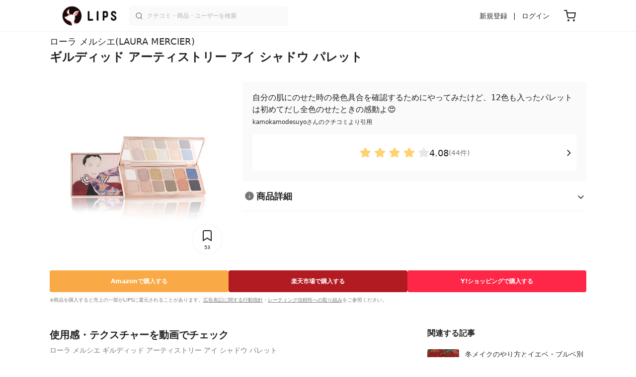

--- FILE ---
content_type: text/html; charset=utf-8
request_url: https://lipscosme.com/products/374432
body_size: 32756
content:
<!DOCTYPE html><html><head prefix="og: http://ogp.me/ns# fb: http://ogp.me/ns/fb# article: http://ogp.me/ns/article#"><meta content="790c7f2687079365e66ebf5bc52b3fa9" name="p:domain_verify" /><meta content="app-id=1182886549" name="apple-itunes-app" /><script>
  (function(h,o,u,n,d) {
    h=h[d]=h[d]||{q:[],onReady:function(c){h.q.push(c)}}
    d=o.createElement(u);d.async=1;d.src=n
    n=o.getElementsByTagName(u)[0];n.parentNode.insertBefore(d,n)
  })(window,document,'script','https://www.datadoghq-browser-agent.com/us1/v5/datadog-rum.js','DD_RUM')
  window.DD_RUM.onReady(function() {
    window.DD_RUM.init({
      clientToken: 'pubac62a82b710328fd9ab315154a8974fd',
      applicationId: 'bd94e40e-cef9-4b99-8856-915e43802aa2',
      // `site` refers to the Datadog site parameter of your organization
      // see https://docs.datadoghq.com/getting_started/site/
      site: 'datadoghq.com',
      service: 'lips-frontend',
      env: 'production',
      // Specify a version number to identify the deployed version of your application in Datadog
      // version: '1.0.0',
      sessionSampleRate: 0.5,
      sessionReplaySampleRate: 0,
      trackUserInteractions: true,
      trackResources: true,
      trackLongTasks: true,
      defaultPrivacyLevel: 'mask-user-input',
    });
  })
</script>
<script defer src='https://static.cloudflareinsights.com/beacon.min.js' data-cf-beacon='{"token": "2107537f1ed74003b3224d5e22f9d210"}'></script>
<link href="https://cdn.lipscosme.com" rel="preconnect" /><link href="https://cloudflare.lipscosme.com" rel="preconnect" /><link href="https://www.googletagmanager.com" rel="preconnect" /><meta charset="UTF-8">
<title>【試してみた】ギルディッド アーティストリー アイ シャドウ パレット　ローラ メルシエの人気色・イエベブルベ別の口コミ・レビュー | LIPS</title>
<meta name="description" content="「ローラ メルシエ　ギルディッド アーティストリー アイ シャドウ パレット」のリアルなクチコミが44件！国内最大コスメアプリLIPSで評判をチェック。カラーバリエーション・価格・使用感などの情報をはじめ、関連商品の情報や口コミも豊富に掲載！">
<link rel="canonical" href="https://lipscosme.com/products/374432">
<meta property="og:title" content="【試してみた】ギルディッド アーティストリー アイ シャドウ パレット　ローラ メルシエの人気色・イエベブルベ別の口コミ・レビュー">
<meta property="og:description" content="「ローラ メルシエ　ギルディッド アーティストリー アイ シャドウ パレット」のリアルなクチコミが44件！国内最大コスメアプリLIPSで評判をチェック。カラーバリエーション・価格・使用感などの情報をはじめ、関連商品の情報や口コミも豊富に掲載！">
<meta property="og:type" content="article">
<meta property="og:url" content="https://lipscosme.com/products/374432">
<meta property="og:image" content="https://cloudflare.lipscosme.com/api/og/products/374432?og=1">
<meta property="og:site_name" content="LIPS">
<meta name="twitter:card" content="summary_large_image">
<meta name="twitter:site" content="@lipsjp">
<meta property="fb:app_id" content="1231265256934025">
<meta name="locale" content="ja_JP">
<meta name="viewport" content="width=device-width,initial-scale=1.0,minimum-scale=1.0,maximum-scale=1.0,user-scalable=0">
<meta name="format-detection" content="telephone=no">
<meta name="thumbnail" content="https://cloudflare.lipscosme.com/image/97b5b1a183e9274bdb4eb7e2-1569513592.png?auto=avif%2Cwebp&amp;fio=1&amp;orient=1&amp;width=1424">
<meta name="robots" content="max-image-preview:large"><meta name="csrf-param" content="authenticity_token" />
<meta name="csrf-token" content="Iy1VKUOw5tY1MhqNC6k4KXdl5h2L7EGNZ_zzE7-1rx3_cDOV4-rUY_ZkwTRMB8HJDa_6RqEOEosjATtHi2QYkQ" /><meta content="IE=edge" http-equiv="X-UA-Compatible" /><link rel="apple-touch-icon" sizes="180x180" href="https://cdn.lipscosme.com/assets/favicon/apple-touch-icon-3de9c502eee27a5326b62125f9e8ed8d19460139004d42dc58602d6a6dc54bf4.png">
<link rel="icon" href="https://cdn.lipscosme.com/assets/favicon/favicon-05d5f7b78d69bdb2c7e1a2cad4080f10fff67470a5a595327b4875af980b62f1.ico">
<meta name="theme-color" content="#ffffff"><script>window.ENV = "production"
window.isLoggedIn = false
window.lipsSearchProductEndPoint = window.location.protocol + "//" + window.location.hostname + (window.location.port.length > 0 ? ":" + window.location.port : "") + "/products/index_js"</script><link rel="stylesheet" href="https://cdn.lipscosme.com/assets/application_base-419a0e9079f58a8adc5c20b00ff6bf7662a4aea3446bc820333e2a7e50c93dd6.css" data-turbolinks-track="true" /><link rel="stylesheet" href="https://cdn.lipscosme.com/assets/application_products-116a87f9bec54ee707965d7b2909055506032415f5183af172bbbc79f234a655.css" data-turbolinks-track="true" /><link rel="stylesheet" href="https://cdn.lipscosme.com/assets/application_products-116a87f9bec54ee707965d7b2909055506032415f5183af172bbbc79f234a655.css" data-turbolinks-track="true" /><script src="https://cdn.lipscosme.com/assets/application-910aa6e9f6402115f66e8c996441c33a6197d8c7a3a4d722cb77ee4c0846024c.js" data-turbolinks-track="true" defer="defer"></script><script>window.dataLayer = window.dataLayer || [];
dataLayer.push({
    'uid': "",
    'controller': "products",
    'route': "products#show",
    'author_id': "",
    'requested_by_lipsapp_webview': "false",
  });
dataLayer.push({"category_id":"414","large_category_id":"62","medium_category_id":"63","small_category_id":"65","":"414","price_range":"department","brand_id":"502"});

dataLayer.push({ ecommerce: null });
var ecommerce_data_layers = [];
for (var i = 0; i < ecommerce_data_layers.length; ++i) {
  dataLayer.push(ecommerce_data_layers[i]);
  if (window.AndroidEcommerceDataPostMessageHandler) {
    // for Android
    window.AndroidEcommerceDataPostMessageHandler.postMessage(JSON.stringify(ecommerce_data_layers[i]));
  } else if (window.webkit && window.webkit.messageHandlers && window.webkit.messageHandlers.iosEcommerceDataPostMessageHandler) {
    // for iOS
    window.webkit.messageHandlers.iosEcommerceDataPostMessageHandler.postMessage(ecommerce_data_layers[i]);
  }
}</script>  <!-- Optimize Next -->
  <script>(function(p,r,o,j,e,c,t,g){
  p['_'+t]={};g=r.createElement('script');g.src='https://www.googletagmanager.com/gtm.js?id=GTM-'+t;r[o].prepend(g);
  g=r.createElement('style');g.innerText='.'+e+t+'{visibility:hidden!important}';r[o].prepend(g);
  r[o][j].add(e+t);setTimeout(function(){if(r[o][j].contains(e+t)){r[o][j].remove(e+t);p['_'+t]=0}},c)
  })(window,document,'documentElement','classList','loading',2000,'W42ZZ8H9')</script>
  <!-- End Optimize Next -->
<!-- Google Tag Manager -->
<script>(function(w,d,s,l,i){w[l]=w[l]||[];w[l].push({'gtm.start':
new Date().getTime(),event:'gtm.js'});var f=d.getElementsByTagName(s)[0],
j=d.createElement(s),dl=l!='dataLayer'?'&l='+l:'';j.async=true;j.src=
'https://www.googletagmanager.com/gtm.js?id='+i+dl;f.parentNode.insertBefore(j,f);
})(window,document,'script','dataLayer','GTM-WG2P8D3');</script>
<!-- End Google Tag Manager -->
  <script type="module">
    import {getCLS, getFID, getLCP, getTTFB, getFCP} from 'https://unpkg.com/web-vitals@0.2.4/dist/web-vitals.es5.min.js?module';
    (function(i,s,o,g,r,a,m){i['GoogleAnalyticsObject']=r;i[r]=i[r]||function(){
    (i[r].q=i[r].q||[]).push(arguments)},i[r].l=1*new Date();a=s.createElement(o),
    m=s.getElementsByTagName(o)[0];a.async=1;a.src=g;m.parentNode.insertBefore(a,m)
    })(window,document,'script','https://www.google-analytics.com/analytics.js','ga');
    ga('create', 'UA-88052714-1', 'auto', {'useAmpClientId': true});
    ga(function (tracker) {
        const clientId = tracker.get('clientId');
        $('.ga-client-id').val(clientId);
    });
    function sendToGoogleAnalytics({name, delta, id}) {
      if (name === 'LCP') { ga('set', 'dimension10', String(Math.floor(delta/100)*100) + '~' + String(Math.floor(delta/100)*100+100)); }
      ga('send', 'event', {
        eventCategory: 'Web Vitals',
        eventAction: name,
        // For CLS the value is first multiplied by 1000 for greater precision
        eventValue: Math.round(name === 'CLS' ? delta * 1000 : delta),
        // page load 単位で発行される id でまとめて指標を計測
        eventLabel: id,
        // 直帰率への影響を回避
        nonInteraction: true,
      });
    }
    getCLS(sendToGoogleAnalytics);
    getFID(sendToGoogleAnalytics);
    getLCP(sendToGoogleAnalytics);
    getTTFB(sendToGoogleAnalytics);
    getFCP(sendToGoogleAnalytics);
  </script>
<!-- Meta Pixel Code -->
<script>
  !function(f,b,e,v,n,t,s)
  {if(f.fbq)return;n=f.fbq=function(){n.callMethod?
  n.callMethod.apply(n,arguments):n.queue.push(arguments)};
  if(!f._fbq)f._fbq=n;n.push=n;n.loaded=!0;n.version='2.0';
  n.queue=[];t=b.createElement(e);t.async=!0;
  t.src=v;s=b.getElementsByTagName(e)[0];
  s.parentNode.insertBefore(t,s)}(window, document,'script',
  'https://connect.facebook.net/en_US/fbevents.js');
  fbq('init', '2109479859070147');
  fbq('track', 'PageView');
</script>
<noscript>
  <img height="1" width="1" style="display:none"
  src="https://www.facebook.com/tr?id=2109479859070147&ev=PageView&noscript=1"
  />
</noscript>
<!-- End Meta Pixel Code -->
</head><body data-device-uid="vuhJvBmLSaHFJY2l3coORg" data-env="production" data-js-include="lips-web products-show product-patterns-select-modal product-commerce-sku-select-modal product-purchase-event commerce-loading earned-point-breakdown-modal auto-play-movie hover-auto-play-movie product-elements open-product-buttons open-product-spec-table  lips-modal" data-vimp="1"><!-- Google Tag Manager (noscript) -->
<noscript><iframe src="https://www.googletagmanager.com/ns.html?id=GTM-WG2P8D3"
height="0" width="0" style="display:none;visibility:hidden"></iframe></noscript>
<!-- End Google Tag Manager (noscript) -->
<header class="header" id="header"><div class="open-app-banner visible-for-mobile" id="fixed-banner"><img class="open-app-banner__app-icon" alt="LIPS App icon" src="https://cdn.lipscosme.com/assets/appicon_2022-2004254a6b8d10d9b4735967cea9de07bd5290cdeede74e63bed9ca6a1dcc030.png" /><p class="open-app-banner__app-txt"><span class="open-app-banner__app-txt-title">LIPS 1000万人が選ぶNo.1コスメアプリ</span><span class="open-app-banner__app-txt-subtitle">GooglePlayストア(無料)</span></p><a class="open-app-banner__download-btn" href="https://lipsapp.onelink.me/dKgM?pid=LIPSWEB&amp;c=header&amp;deep_link_value=https%3A%2F%2Flipscosme.com%2Fproducts%2F374432&amp;af_dp=lipsapplink%3A%2F%2Flipscosme.com%2F&amp;af_android_url=https%3A%2F%2Fapp.appsflyer.com%2Fcom.lipscosme.lips%3Fpid%3DLIPSWEB%26af_adset%3Dproducts_show%26af_ad%3D374432%26c%3Dheader&amp;af_ios_url=https%3A%2F%2Fapp.appsflyer.com%2Fid1182886549%3Fpid%3DLIPSWEB%26af_adset%3Dproducts_show%26af_ad%3D374432%26c%3Dheader&amp;af_web_dp=https%3A%2F%2Flipscosme.com%2Fproducts%2F374432&amp;af_og_title=%E4%BB%8A%E8%A6%8B%E3%81%A6%E3%81%84%E3%81%9F%E3%83%9A%E3%83%BC%E3%82%B8%E3%82%92LIPS%E3%82%A2%E3%83%97%E3%83%AA%E3%81%A7%E8%A6%8B%E3%82%8B%E3%81%93%E3%81%A8%E3%81%8C%E3%81%A7%E3%81%8D%E3%81%BE%E3%81%99%E2%99%AB&amp;af_og_description=%E3%82%A2%E3%83%97%E3%83%AA%E3%81%AA%E3%82%89%E3%81%84%E3%81%84%E3%81%AD%E3%82%84%E4%BF%9D%E5%AD%98%E3%80%81%E3%82%B3%E3%83%A1%E3%83%B3%E3%83%88%E6%A9%9F%E8%83%BD%E3%81%8C%E3%83%AD%E3%82%B0%E3%82%A4%E3%83%B3%E7%84%A1%E3%81%97%E3%81%A7%E4%BD%BF%E3%81%88%E3%81%BE%E3%81%99&amp;af_og_image=https%3A%2F%2Fcdn.lipscosme.com%2Fassets%2Fdynamic_link%2Fsocial_image_2022-5e70145987b91904b2cc19680486c1f47e61f5cfa59f3133e744b43d66fbf6aa.png">アプリで開く</a></div><div class="header__container visible-for-mobile"><div class="header__left-icons-container"><a class="LipsModal__openModal header__hamburger-link gt-header__hamburger-link" data-open-modal-class="sidebar" href="javascript:void(0)"><img alt="Hamburger menu" width="20" height="20" src="https://cdn.lipscosme.com/assets/feather/menu-bbca2505f3d5fba7ca49f3fb6e69b2641341c7142ffce151963fee05b02d63ce.svg" /></a></div><div class="header-logo"><a class="header-logo__link" href="/"><div class="header-logo__inner"><img class="header-logo__icon" alt="LIPS[リップス] - コスメのクチコミ検索アプリ" width="360" height="144" loading="lazy" src="https://cdn.lipscosme.com/assets/lips_logo_full_2022-bc7b4bc9dd66035bc5696b0d16bc3d38a7be357186656c039e68cc4cf21ae675.png" /></div></a></div><div class="header__right-icons-container"><img class="header__search-link-image open-search-modal" alt="検索する" width="20" height="20" src="https://cdn.lipscosme.com/assets/feather/search-6615d21f11b72751c746a03e85818e99192d1d4c4fe6debd84f5a377cc3f7c1a.svg" /><a class="header-cart-button visible-for-mobile" href="https://lipscosme.com/commerce/carts"><img alt="カートを見る" width="24" height="24" src="https://cdn.lipscosme.com/assets/feather/cart-1ec49c8d53c1bc0054d2babc4e267c02d55ead0a2fb409c9b57fc2502cc2c187.svg" /></a></div></div><div class="header__container visible-for-pc"><div class="header-logo"><a class="header-logo__link" href="/"><div class="header-logo__inner"><img class="header-logo__icon" alt="LIPS[リップス] - コスメのクチコミ検索アプリ" width="360" height="144" loading="lazy" src="https://cdn.lipscosme.com/assets/lips_logo_full_2022-bc7b4bc9dd66035bc5696b0d16bc3d38a7be357186656c039e68cc4cf21ae675.png" /></div></a></div><div class="header__global-search"><form class="header__global-search-form" onsubmit="onSearchFire();" action="https://lipscosme.com/posts/search" accept-charset="UTF-8" method="get"><input type="text" name="text" id="header-search-box-pc" placeholder="クチコミ・商品・ユーザーを検索" autocomplete="off" required="required" class="header__global-search-input" /></form><div class="header__global-search-menu" id="header-search-box-pc-result"><div class="header__global-search-menu-suggestion-bottom"><ul class="header__global-search-menu-suggestion-bottom" id="header__global-search-menu-suggestion"></ul></div><div class="header__global-search-menu-trend-word"><div class="header__global-search-menu-trend-word-heading">トレンドワード</div><a class="header__global-search-menu-trend-word-link" href="https://lipscosme.com/posts/search?text=フェイスカラー"><div class="header__global-search-menu-trend-word-item"><div class="header__global-search-menu-trend-word-item-content"><div class="header__global-search-menu-trend-word-item-content-center"><div class="header__global-search-menu-trend-word-item-content-center-top">フェイスカラー</div><div class="header__global-search-menu-trend-word-item-content-center-bottom">1,460件投稿</div></div></div><div class="header__global-search-menu-trend-word-item-post-images"><img class="header__global-search-menu-trend-word-item-post-images-image" src="https://cloudflare.lipscosme.com/image/2025-10-23-bd8a986dc2ddf94929c037fd.png?auto=avif%2Cwebp&amp;fio=1&amp;orient=1&amp;width=430" /><img class="header__global-search-menu-trend-word-item-post-images-image" src="https://cloudflare.lipscosme.com/image/2025-11-08-017384e38626a86ed1c229c3.png?auto=avif%2Cwebp&amp;fio=1&amp;orient=1&amp;width=430" /><img class="header__global-search-menu-trend-word-item-post-images-image" src="https://cloudflare.lipscosme.com/image/2025-11-15-2d533566703f07d328e88ec8.png?auto=avif%2Cwebp&amp;fio=1&amp;orient=1&amp;width=430" /><img class="header__global-search-menu-trend-word-item-post-images-image" src="https://cloudflare.lipscosme.com/image/2025-11-23-c5944dcfcd4c25467114ee6a.png?auto=avif%2Cwebp&amp;fio=1&amp;orient=1&amp;width=430" /></div></div></a><a class="header__global-search-menu-trend-word-link" href="https://lipscosme.com/posts/search?text=ブラックフライデー"><div class="header__global-search-menu-trend-word-item"><div class="header__global-search-menu-trend-word-item-content"><div class="header__global-search-menu-trend-word-item-content-center"><div class="header__global-search-menu-trend-word-item-content-center-top">ブラックフライデー</div><div class="header__global-search-menu-trend-word-item-content-center-bottom">465件投稿</div></div></div><div class="header__global-search-menu-trend-word-item-post-images"><img class="header__global-search-menu-trend-word-item-post-images-image" src="https://cloudflare.lipscosme.com/image/2025-11-24-a0d316fa48aaff8b8474d653.png?auto=avif%2Cwebp&amp;fio=1&amp;orient=1&amp;width=430" /><img class="header__global-search-menu-trend-word-item-post-images-image" src="https://cloudflare.lipscosme.com/image/2025-11-24-d6c8fd373691f7aa5a56a2ea.png?auto=avif%2Cwebp&amp;fio=1&amp;orient=1&amp;width=430" /><img class="header__global-search-menu-trend-word-item-post-images-image" src="https://cloudflare.lipscosme.com/image/2025-11-25-1e74a42397afd93be49c3cc8.png?auto=avif%2Cwebp&amp;fio=1&amp;orient=1&amp;width=430" /><img class="header__global-search-menu-trend-word-item-post-images-image" src="https://cloudflare.lipscosme.com/image/2025-11-25-7f1ee8ff7651127ac9369eaa.png?auto=avif%2Cwebp&amp;fio=1&amp;orient=1&amp;width=430" /></div></div></a><a class="header__global-search-menu-trend-word-link" href="https://lipscosme.com/posts/search?text=ミルクタッチ"><div class="header__global-search-menu-trend-word-item"><div class="header__global-search-menu-trend-word-item-content"><div class="header__global-search-menu-trend-word-item-content-center"><div class="header__global-search-menu-trend-word-item-content-center-top">ミルクタッチ</div><div class="header__global-search-menu-trend-word-item-content-center-bottom">2,935件投稿</div></div></div><div class="header__global-search-menu-trend-word-item-post-images"><img class="header__global-search-menu-trend-word-item-post-images-image" src="https://cloudflare.lipscosme.com/image/2025-08-29-554063923a0d976ef5cd7a47.png?auto=avif%2Cwebp&amp;fio=1&amp;orient=1&amp;width=430" /><img class="header__global-search-menu-trend-word-item-post-images-image" src="https://cloudflare.lipscosme.com/image/2025-09-07-542ec728e3c60c2f60e7118b.png?auto=avif%2Cwebp&amp;fio=1&amp;orient=1&amp;width=430" /><img class="header__global-search-menu-trend-word-item-post-images-image" src="https://cloudflare.lipscosme.com/image/2025-09-17-f921843e5fc69822fa0c5335.png?auto=avif%2Cwebp&amp;fio=1&amp;orient=1&amp;width=430" /><img class="header__global-search-menu-trend-word-item-post-images-image" src="https://cloudflare.lipscosme.com/image/2025-10-20-aa382c37db61d4db6ae71504.png?auto=avif%2Cwebp&amp;fio=1&amp;orient=1&amp;width=430" /></div></div></a></div></div></div><div class="header__sign visible-for-pc"><ul class="header__sign-list"><li class="header__sign-item"><a class="header__signup" href="https://lipscosme.com/users/sign_up">新規登録</a></li><li class="header__sign-item"><a class="header__signin" href="https://lipscosme.com/users/sign_in">ログイン</a></li></ul></div><a class="header-cart-button visible-for-pc" href="https://lipscosme.com/commerce/carts"><img alt="カートを見る" width="24" height="24" src="https://cdn.lipscosme.com/assets/feather/cart-1ec49c8d53c1bc0054d2babc4e267c02d55ead0a2fb409c9b57fc2502cc2c187.svg" /></a></div></header><script>const CONSIDER_PATH_PATTERN =  /\/(products|posts|users|articles)\/search/;

function onSearchFire() {
  const pathname = location.pathname;
  const match = pathname.match(CONSIDER_PATH_PATTERN);
  if (match && match.length === 2) {
    const category = match[1];
    const text = document.getElementById('header-search-box-pc').value;
    window.loggerService.fireEvent({
      url: '/api/logs/beacon_event',
      params: {
        name: 'search_log_event_web',
        params: {
          id: 0,
          text: text,
          experiment_key: category
        }
      }
    });
  }
  return true;
}</script><nav class="sidebar LipsModal LipsModal__from-left" id="sidebar"><div class="sidebar__body"><div class="sidebar__app-banner"><img class="sidebar__app-icon" alt="LIPS App icon" src="https://cdn.lipscosme.com/assets/appicon_2022-2004254a6b8d10d9b4735967cea9de07bd5290cdeede74e63bed9ca6a1dcc030.png" /><p class="sidebar__app-txt"><span class="sidebar__app-txt-title">LIPS</span><span class="sidebar__app-txt-subtitle">GooglePlayストア(無料)</span></p><a class="sidebar__download-btn" href="https://lipsapp.onelink.me/dKgM?pid=LIPSWEB&amp;c=hamburger&amp;deep_link_value=https%3A%2F%2Flipscosme.com%2Fproducts%2F374432&amp;af_dp=lipsapplink%3A%2F%2Flipscosme.com%2F&amp;af_android_url=https%3A%2F%2Fapp.appsflyer.com%2Fcom.lipscosme.lips%3Fpid%3DLIPSWEB%26af_adset%3Dproducts_show%26af_ad%3D374432%26c%3Dhamburger&amp;af_ios_url=https%3A%2F%2Fapp.appsflyer.com%2Fid1182886549%3Fpid%3DLIPSWEB%26af_adset%3Dproducts_show%26af_ad%3D374432%26c%3Dhamburger&amp;af_web_dp=https%3A%2F%2Flipscosme.com%2Fproducts%2F374432&amp;af_og_title=%E4%BB%8A%E8%A6%8B%E3%81%A6%E3%81%84%E3%81%9F%E3%83%9A%E3%83%BC%E3%82%B8%E3%82%92LIPS%E3%82%A2%E3%83%97%E3%83%AA%E3%81%A7%E8%A6%8B%E3%82%8B%E3%81%93%E3%81%A8%E3%81%8C%E3%81%A7%E3%81%8D%E3%81%BE%E3%81%99%E2%99%AB&amp;af_og_description=%E3%82%A2%E3%83%97%E3%83%AA%E3%81%AA%E3%82%89%E3%81%84%E3%81%84%E3%81%AD%E3%82%84%E4%BF%9D%E5%AD%98%E3%80%81%E3%82%B3%E3%83%A1%E3%83%B3%E3%83%88%E6%A9%9F%E8%83%BD%E3%81%8C%E3%83%AD%E3%82%B0%E3%82%A4%E3%83%B3%E7%84%A1%E3%81%97%E3%81%A7%E4%BD%BF%E3%81%88%E3%81%BE%E3%81%99&amp;af_og_image=https%3A%2F%2Fcdn.lipscosme.com%2Fassets%2Fdynamic_link%2Fsocial_image_2022-5e70145987b91904b2cc19680486c1f47e61f5cfa59f3133e744b43d66fbf6aa.png">アプリで開く</a></div><div class="sidebar__menu-container"><div class="sidebar__login"><div class="sidebar__login-title">ログインして便利に使おう！</div><a class="sidebar__login-button" href="https://lipscosme.com/users/sign_in">ログイン</a><a class="sidebar__login-link" href="https://lipscosme.com/users/sign_up">無料会員登録はこちら</a></div><div class="sidebar__section-title">閲覧履歴<a class="sidebar__section-title-link" href="https://lipscosme.com/browsing_histories">履歴一覧</a></div><div class="sidebar__browsing-history"><div class="sidebar__browsing-history-thumb"><a href="https://lipscosme.com/products/374432"><img class="sidebar__browsing-history-thumb" alt="ギルディッド アーティストリー アイ シャドウ パレット" src="https://cloudflare.lipscosme.com/image/97b5b1a183e9274bdb4eb7e2-1569513592.png?auto=avif%2Cwebp&amp;bg-color=FFFFFF&amp;canvas=120%2C120&amp;fio=1&amp;fit=bounds&amp;height=120&amp;orient=1&amp;width=120" /></a></div></div><div class="sidebar__section-title">コンテンツを探す</div><ul class="sidebar__main-list"><li class="sidebar__main-item"><a class="sidebar__main-link" href="https://lips-shopping.com">LIPS SHOPPING</a></li><li class="sidebar__main-item"><a class="sidebar__main-link" href="https://lipscosme.com/categories">カテゴリから探す</a></li><li class="sidebar__main-item"><a class="sidebar__main-link" href="https://lipscosme.com/brands">ブランドから探す</a></li><li class="sidebar__main-item"><a class="sidebar__main-link" href="https://lipscosme.com/rankings">ランキングから探す</a></li><li class="sidebar__main-item"><a class="sidebar__main-link" href="https://lipscosme.com/products">商品から探す</a></li><li class="sidebar__main-item"><a class="sidebar__main-link" href="https://lipscosme.com/posts">人気のクチコミを見る</a></li><li class="sidebar__main-item"><a class="sidebar__main-link" href="https://lipscosme.com/posts?sort=latest">新着のクチコミを見る</a></li><li class="sidebar__main-item"><a class="sidebar__main-link" href="https://lipscosme.com/tags">タグから探す</a></li><li class="sidebar__main-item"><a class="sidebar__main-link" href="https://lipscosme.com/themes">テーマから探す</a></li><li class="sidebar__main-item"><a class="sidebar__main-link" href="https://lipscosme.com/articles">記事から探す</a></li><li class="sidebar__main-item"><a class="sidebar__main-link" href="https://lipscosme.com/shops">取扱店舗を探す</a></li><li class="sidebar__main-item"><a class="sidebar__main-link" href="https://lipscosme.com/nail_designs">ネイルデザイン</a></li><li class="sidebar__main-item"><a class="sidebar__main-link" href="https://lipscosme.com/bestcosme">ベストコスメ</a></li><li class="sidebar__main-item"><a class="sidebar__main-link" href="https://lipscosme.com/monthly_trends">月間トレンド賞</a></li><li class="sidebar__main-item"><a class="sidebar__main-link" href="https://lipscosme.com/christmas_coffret">クリスマスコフレ2025</a></li></ul><div class="sidebar__section-title">その他</div><ul class="sidebar__main-list"><li class="sidebar__main-item"><a class="sidebar__main-link" href="https://lipscosme.com/our_company">運営会社</a></li><li class="sidebar__main-item"><a class="sidebar__main-link" href="https://lipscosme.com/inquiries/new">お問い合わせ</a></li></ul></div></div></nav><script>fbq('track', 'ViewContent');</script><div style="position: relative;"><div class="AdSlot__pureAds visible-for-mobile" id="adslot-1558064760004-0" style="z-index: 10; position: relative; width: 100%; top: 1px;"><div id="div-gpt-ad-1558064760004-0"></div></div></div><div class="product-show gt-product-show main-row"><div class="product-show-inner gt-product-show-inner"><div class="product-show-inner__top"><div class="product-show-inner__horizontal-container"><div class="product-show-inner__horizontal-container__tag-container"><div class="BrandTags"><div class="BrandTags__tag">デパコス</div></div></div><time class="product-contents__update-time update-time" datetime="2021-11-17 18:19:03 +0900">更新日時： 2021.11.17</time></div><div class="product-show-inner__heading"><h1 class="product-show-inner__heading__title"><a class="product-show-inner__heading__brand gt-brand-name" href="/brands/502">ローラ メルシエ(LAURA MERCIER)</a>ギルディッド アーティストリー アイ シャドウ パレット</h1><button class="product-show-inner__heading__openSpecModal">商品詳細</button></div></div><div class="product-show-inner__bottom"><div class="product-show-inner__images"><div class="product-show-image splide"><div class="splide__track"><ul class="product-show-image__list splide__list"><li class="product-show-image__item splide__slide"><figure class="product-show-image__figure"><link as="image" href="https://cloudflare.lipscosme.com/image/97b5b1a183e9274bdb4eb7e2-1569513592.png?auto=avif%2Cwebp&amp;fio=1&amp;orient=1&amp;width=430" rel="preload" /><img class="product-show-image__image" alt="ギルディッド アーティストリー アイ シャドウ パレット ローラ メルシエ" src="https://cloudflare.lipscosme.com/image/97b5b1a183e9274bdb4eb7e2-1569513592.png?auto=avif%2Cwebp&amp;fio=1&amp;orient=1&amp;width=1424" /></figure></li></ul></div><div class="product-show-inner__clip"><button class="clip-button ClipButton" clippable_id="374432" clippable_type="Product" data-clip-count="53">53</button></div><div class="product-show-inner__diagnosis visible-for-mobile"><a class="product-show-inner__diagnosis-link" href="/diagnosis/personal_color/"><span class="product-show-inner__diagnosis-icon"><img src="https://cdn.lipscosme.com/assets/diagnosis/icon/personal_color-d4a9c4b55bf18a4fe17177904b4d3de970e34eeb32b9efee1aff00f5f519fdae.png" width="28" height="28" /></span><span class="product-show-inner__diagnosis-text">パーソナルカラー診断をして相性チェック！</span></a></div></div></div><div class="product-show-inner__buttons"><div class="product-show-inner__buttons-external"><div class="ProductButtons"><div class="ProductButtons__container"><a class="ProductButtons__purchase gt-ProductButtons__purchase amazon   open" data-product-id="374432" target="_blank" rel="sponsored noopener" href="https://www.amazon.co.jp/gp/search/ref=as_li_qf_sp_sr_tl?ie=UTF8&amp;tag=lips01-22&amp;keywords=%E3%83%AD%E3%83%BC%E3%83%A9+%E3%83%A1%E3%83%AB%E3%82%B7%E3%82%A8+%E3%82%AE%E3%83%AB%E3%83%87%E3%82%A3%E3%83%83%E3%83%89+%E3%82%A2%E3%83%BC%E3%83%86%E3%82%A3%E3%82%B9%E3%83%88%E3%83%AA%E3%83%BC+%E3%82%A2%E3%82%A4+%E3%82%B7%E3%83%A3%E3%83%89%E3%82%A6+%E3%83%91%E3%83%AC%E3%83%83%E3%83%88&amp;index=aps&amp;camp=247&amp;creative=1211&amp;linkCode=ur2&amp;linkId=8beb3084738d054ab842c85cd6b67414"><div class="ProductButtons__cta">Amazon<span class="visible-for-pc">で購入する</span></div></a><a class="ProductButtons__purchase gt-ProductButtons__purchase rakuten   open" data-product-id="374432" target="_blank" rel="sponsored noopener" href="https://hb.afl.rakuten.co.jp/ichiba/1979f725.1e27b280.1979f726.b86f4506/?pc=https%3A%2F%2Fsearch.rakuten.co.jp%2Fsearch%2Fmall%2F%E3%83%AD%E3%83%BC%E3%83%A9+%E3%83%A1%E3%83%AB%E3%82%B7%E3%82%A8+%E3%82%AE%E3%83%AB%E3%83%87%E3%82%A3%E3%83%83%E3%83%89+%E3%82%A2%E3%83%BC%E3%83%86%E3%82%A3%E3%82%B9%E3%83%88%E3%83%AA%E3%83%BC+%E3%82%A2%E3%82%A4+%E3%82%B7%E3%83%A3%E3%83%89%E3%82%A6+%E3%83%91%E3%83%AC%E3%83%83%E3%83%88%2F&amp;m=https%3A%2F%2Fsearch.rakuten.co.jp%2Fsearch%2Fmall%2F%E3%83%AD%E3%83%BC%E3%83%A9+%E3%83%A1%E3%83%AB%E3%82%B7%E3%82%A8+%E3%82%AE%E3%83%AB%E3%83%87%E3%82%A3%E3%83%83%E3%83%89+%E3%82%A2%E3%83%BC%E3%83%86%E3%82%A3%E3%82%B9%E3%83%88%E3%83%AA%E3%83%BC+%E3%82%A2%E3%82%A4+%E3%82%B7%E3%83%A3%E3%83%89%E3%82%A6+%E3%83%91%E3%83%AC%E3%83%83%E3%83%88%2F"><div class="ProductButtons__cta">楽天市場<span class="visible-for-pc">で購入する</span></div></a><a class="ProductButtons__purchase gt-ProductButtons__purchase yahoo   open" data-product-id="374432" target="_blank" rel="sponsored noopener" href="http://ck.jp.ap.valuecommerce.com/servlet/referral?sid=3475824&amp;pid=886024224&amp;vc_url=https%3A%2F%2Fshopping.yahoo.co.jp%2Fsearch%3Fp%3D%E3%83%AD%E3%83%BC%E3%83%A9+%E3%83%A1%E3%83%AB%E3%82%B7%E3%82%A8+%E3%82%AE%E3%83%AB%E3%83%87%E3%82%A3%E3%83%83%E3%83%89+%E3%82%A2%E3%83%BC%E3%83%86%E3%82%A3%E3%82%B9%E3%83%88%E3%83%AA%E3%83%BC+%E3%82%A2%E3%82%A4+%E3%82%B7%E3%83%A3%E3%83%89%E3%82%A6+%E3%83%91%E3%83%AC%E3%83%83%E3%83%88"><div class="ProductButtons__cta">Y!ショッピング<span class="visible-for-pc">で購入する</span></div></a></div><div class="ProductButtons__disclaimer"><p class="StealthMarketingDisclaimer" data-nosnippet="">※商品を購入すると売上の一部がLIPSに還元されることがあります。<a class="StealthMarketingDisclaimer__link" href="/promotion_policy">広告表記に関する行動指針</a>・<a class="StealthMarketingDisclaimer__link" href="/product_ratings">レーティング信頼性への取り組み</a>をご参照ください。</p></div></div></div></div><div class="product-show-inner__review"><div class="ProductLinkToReview"><div class="ProductLinkToReview__catchword"><p class="ProductLinkToReview__catchword__content"><strong class="ProductLinkToReview__catchword__content--txt">自分の肌にのせた時の発色具合を確認するためにやってみたけど、12色も入ったパレットは初めてだし全色のせたときの感動よ😍</strong><spna class="ProductLinkToReview__catchword__content--user">kamokamodesuyoさんのクチコミより引用</spna></p></div><a class="ProductLinkToReview__link gt-product-link-to-review__link" href="/products/374432/review"><div class="ProductLinkToReview__rate"><img alt="評価 ： VeryGood" class="ProductLinkToReview__rate__star" src="https://cdn.lipscosme.com/assets/star/rating_4_0-29bcf22b86b4331afa932533cd9e9e835a03c0560bb88b2abe32e5c8dc7253ba.png" /><span class="ProductLinkToReview__rate__num">4.08</span><span class="ProductLinkToReview__rate__count">(44件)</span></div></a></div></div><div class="product-show-inner__product_info" id="accordion"><div class="product-spec accordion-item sp_modal hide_modal" id="productSpec"><img class="product-spec__close" alt="閉じる" loading="lazy" src="https://cdn.lipscosme.com/assets/close-circle-fc8aaf49a3c6e7fbffb64f54ba58023d5ba6145c951a4625570c97840358a5d0.svg" /><h2 class="product-spec__title accordion-header sp_modal"><a class="product-spec__toggle-title collapsed" data-bs-toggle="collapse" href="#product-spec__id">商品詳細</a><span class="product-spec__sub-title sp_modal">ローラ メルシエ ギルディッド アーティストリー アイ シャドウ パレット</span></h2><div class="product-spec__container accordion-body sp_modal accordion-collapse collapse" data-bs-parent="#accordion" id="product-spec__id"><div class="product-spec__table"><dl class="product-spec__list"><dt class="product-spec__term">ブランド名</dt><dd class="product-spec__description"><a class="product-spec__link" href="/brands/502">ローラ メルシエ(LAURA MERCIER)</a></dd></dl><dl class="product-spec__list"><dt class="product-spec__term">容量・参考価格</dt><dd class="product-spec__description">生産終了</dd></dl><dl class="product-spec__list"><dt class="product-spec__term">取扱店舗</dt><dd class="product-spec__description"><a class="product-spec__link" href="/brands/502/shops">近くのローラ メルシエ取扱店舗はこちら</a></dd></dl><dl class="product-spec__list"><dt class="product-spec__term">商品説明</dt><dd class="product-spec__description">表情豊かな色彩を厳選したホリデーシーンをアーティスティックに彩るアイカラーパレット
12色のホリデー限定カラーをセットした、エクスクルーシブなアイカラーパレット。
マットとシマーの 2つの質感、ライトからディープまでの多彩な色彩を自由に組み合わせることで、品よく仕上げたいデイタイムも、アーティステックなメイクを楽しみたいナイトタイムも、シーンや好みに合わせ自在にメイクを楽しむことができます。
持ち運びに便利な薄型のパレット。大きめのミラー内蔵。開閉しやすい マグネットタイプ。
designed and illustrated by Kelly Beeman

【セット内容】
限定1種(1g×12色) *すべて限定色</dd></dl><dl class="product-spec__list"><dt class="product-spec__term">メーカー名</dt><dd class="product-spec__description">ローラ メルシエ ジャパン</dd></dl><dl class="product-spec__list"><dt class="product-spec__term">発売日</dt><dd class="product-spec__description">2019/10/30</dd></dl><dl class="product-spec__list"><dt class="product-spec__term">カテゴリ</dt><dd class="product-spec__description"><a class="product-spec__link" style="display: inline-block;" href="/brands/502/categories/62">メイクアップ</a> &gt; <a class="product-spec__link" style="display: inline-block;" href="/brands/502/categories/63">アイシャドウ</a> &gt; <a class="product-spec__link" style="display: inline-block;" href="/brands/502/categories/65">パウダーアイシャドウ</a> &gt; <a class="product-spec__link" style="display: inline-block;" href="/brands/502/categories/414">アイシャドウパレット</a><br /></dd></dl></div></div></div></div></div></div><div class="AdSlot__pureAds visible-for-mobile" id="adslot-1558065185064-0"><div class="lips_sp_products_rectangle lips_sp_products_rectangle_1" id="div-gpt-ad-1558065185064-0"></div></div><div class="flex-row"><div id="main-col"><div class="product-show__tab-menu"><div class="ProductTabMenu"><ul class="ProductTabMenu__list"><li class="ProductTabMenu__item gt-ProductTabMenu__item"><a class="ProductTabMenu__link active gt-ProductTabMenu__link" href="/products/374432">TOP</a></li><li class="ProductTabMenu__item gt-ProductTabMenu__item"><a class="ProductTabMenu__link  gt-ProductTabMenu__link" href="/products/374432/review">クチコミ</a></li></ul></div></div><div class="product-show__movie-pickup gt-product-show__movie-pickup"><div class="PostMoviePickup"><h2 class="PostMoviePickup__title"><span>使用感・テクスチャーを動画でチェック</span><span class="sub-title">ローラ メルシエ ギルディッド アーティストリー アイ シャドウ パレット</span></h2><div class="PostMoviePickup__movies"><a class="PostMoviePickup__cell" href="/posts/1553115"><img class="PostMoviePickup__cell-thumb" alt="ギルディッド アーティストリー アイ シャドウ パレット/ローラ メルシエ/アイシャドウパレットの動画クチコミ1つ目" src="https://cloudflare.lipscosme.com/movie/thumbnail/3e1d57b70b96f2d97ffe2134-1573267075.png?auto=avif%2Cwebp&amp;fio=1&amp;orient=1&amp;width=430" /><div class="PostMoviePickup__cover AutoPlayMovie" data-video-url="https://cloudflare.lipscosme.com/short_movie/movie2019-11-09-596-19-321.mp4"></div><div class="PostMoviePickup__count" data-nosnippet=""><svg xmlns="http://www.w3.org/2000/svg" xmlns:v="https://vecta.io/nano" width="16" height="16" viewBox="0 0 16 16" fill="none" style="vertical-align: middle;"><path d="M13.893 3.073c-.341-.341-.745-.611-1.19-.795s-.922-.279-1.404-.279-.959.095-1.404.279-.849.455-1.19.795L8 3.78l-.707-.707a3.67 3.67 0 0 0-5.187 0 3.67 3.67 0 0 0 0 5.187l.707.707L8 14.153l5.187-5.187.707-.707c.341-.341.611-.745.795-1.19s.279-.922.279-1.404-.095-.959-.279-1.404-.455-.849-.795-1.19h0z" stroke="currentColor" stroke-width="1.333" stroke-linejoin="round"></path></svg><span>53</span></div></a></div></div></div><div class="AdSlot__pureAds visible-for-mobile" id="adslot-1558065268743-0"><div class="lips_sp_products_rectangle lips_sp_products_rectangle_2" id="div-gpt-ad-1558065268743-0"></div></div><div class="product-show__pickup-post gt-product-show__pickup-post"><div class="PostListMedium"><h2 class="PostListMedium__title">発色やラメ感などの色見本をチェック！<span class="PostListMedium__sub-title">ローラ メルシエ ギルディッド アーティストリー アイ シャドウ パレット</span></h2><ul class="PostListMedium__list gt-post-list-medium__list"><li class="PostListMedium__item gt-post-list-medium__item js_vimp" data-event-name="postlist_post_vimp" data-resource-id="1553115"><a class="PostListMedium__link" href="/posts/1553115"><div class="PostListMedium__post"><ul class="PostListMedium__post-images-area"><li class="PostListMedium__post-thumb-container"><img class="PostListMedium__post-thumb" alt="ギルディッド アーティストリー アイ シャドウ パレット/ローラ メルシエ/アイシャドウパレットを使ったクチコミ（1枚目）" loading="lazy" src="https://cloudflare.lipscosme.com/image/5fc54dd5727981bb2da2f40c-1573267074.png?auto=avif%2Cwebp&amp;fio=1&amp;orient=1&amp;width=430" /></li><li class="PostListMedium__post-thumb-container"><img class="PostListMedium__post-thumb" alt="ギルディッド アーティストリー アイ シャドウ パレット/ローラ メルシエ/アイシャドウパレットを使ったクチコミ（2枚目）" loading="lazy" src="https://cloudflare.lipscosme.com/movie/thumbnail/3e1d57b70b96f2d97ffe2134-1573267075.png?auto=avif%2Cwebp&amp;fio=1&amp;orient=1&amp;width=430" /></li><li class="PostListMedium__post-thumb-container"></li></ul><div class="PostListMedium__post-content-area"><p class="PostListMedium__post-content">#クリスマスコフレ2019★ローラメルシエギルディッドアーティストリーアイシャドウパレットスウォッチです❤️自分の肌にのせた時の発色具合を確認するためにやってみたけど、12色も入ったパレットは初めてだし全色のせたときの感動よ😍普通にメイクする...</p><span class="PostListMedium__read-more" data-nosnippet="">もっと見る</span></div><div class="PostListMedium__sub-content" data-nosnippet=""><div class="PostListMedium__user"><img alt="kamo🦆" class="PostListMedium__user-thumb" loading="lazy" src="https://cloudflare.lipscosme.com/user/2025-08-24-d11569daa11ebb44639786c9.png?auto=avif%2Cwebp&amp;fio=1&amp;orient=1&amp;width=120" /><ul class="PostListMedium__user-info"><li class="PostListMedium__user-info-item">kamo🦆</li><li class="PostListMedium__user-info-item">女性</li><li class="PostListMedium__user-info-item">40代前半</li><li class="PostListMedium__user-info-item">混合肌</li></ul></div><div class="PostListMedium__info"><ul class="PostListMedium__info-list"><li class="PostListMedium__info-like"><img alt="いいね数" class="PostListMedium__info-ic" src="https://cdn.lipscosme.com/assets/common/heart-1-f8b8c18b5bc69cfe3b26c277ece56cc0860dea5c0a72197585b1f06898975a76.svg" />53</li><li class="PostListMedium__info-clip"><img alt="保存数" class="PostListMedium__info-ic" src="https://cdn.lipscosme.com/assets/common/bookmark-3fb4deb753ab948d017858fdd415387f614837d6b503daf24fa6b9859c3a8911.svg" />1</li><li class="PostListMedium__info-published_at">2019.11.09</li></ul></div></div></div></a></li><li class="PostListMedium__item gt-post-list-medium__item js_vimp" data-event-name="postlist_post_vimp" data-resource-id="1548982"><a class="PostListMedium__link" href="/posts/1548982"><div class="PostListMedium__post"><ul class="PostListMedium__post-images-area"><li class="PostListMedium__post-thumb-container"><img class="PostListMedium__post-thumb" alt="ギルディッド アーティストリー アイ シャドウ パレット/ローラ メルシエ/アイシャドウパレットを使ったクチコミ（1枚目）" loading="lazy" src="https://cloudflare.lipscosme.com/image/19332128be509d09e2c93e16-1573049777.png?auto=avif%2Cwebp&amp;fio=1&amp;orient=1&amp;width=430" /></li><li class="PostListMedium__post-thumb-container"><img class="PostListMedium__post-thumb" alt="ギルディッド アーティストリー アイ シャドウ パレット/ローラ メルシエ/アイシャドウパレットを使ったクチコミ（2枚目）" loading="lazy" src="https://cloudflare.lipscosme.com/image/76ad2a12f9ef8879cd79403b-1573049777.png?auto=avif%2Cwebp&amp;fio=1&amp;orient=1&amp;width=430" /></li><li class="PostListMedium__post-thumb-container"></li></ul><div class="PostListMedium__post-content-area"><p class="PostListMedium__post-content">こんばんはちょこです今日はローラメルシエのアイシャドウパレットのスウォッチを撮ってみました！初めてスウォッチ撮ったので見づらかったらすみません💦さすがローラメルシエさん！すごくしっとりした粉で、キラキラのラメもしっとり✨マットカラーもしっとり...</p><span class="PostListMedium__read-more" data-nosnippet="">もっと見る</span></div><div class="PostListMedium__sub-content" data-nosnippet=""><div class="PostListMedium__user"><img alt="ちょこ" class="PostListMedium__user-thumb" loading="lazy" src="https://cloudflare.lipscosme.com/user/user1510094762-94621.png?auto=avif%2Cwebp&amp;fio=1&amp;orient=1&amp;width=120" /><ul class="PostListMedium__user-info"><li class="PostListMedium__user-info-item">ちょこ</li><li class="PostListMedium__user-info-item">20代後半</li><li class="PostListMedium__user-info-item">混合肌</li></ul></div><div class="PostListMedium__info"><ul class="PostListMedium__info-list"><li class="PostListMedium__info-like"><img alt="いいね数" class="PostListMedium__info-ic" src="https://cdn.lipscosme.com/assets/common/heart-1-f8b8c18b5bc69cfe3b26c277ece56cc0860dea5c0a72197585b1f06898975a76.svg" />51</li><li class="PostListMedium__info-clip"><img alt="保存数" class="PostListMedium__info-ic" src="https://cdn.lipscosme.com/assets/common/bookmark-3fb4deb753ab948d017858fdd415387f614837d6b503daf24fa6b9859c3a8911.svg" />1</li><li class="PostListMedium__info-published_at">2019.11.06</li></ul></div></div></div></a></li></ul></div></div><div class="AdSlot__pureAds visible-for-mobile" id="adslot-1558065300447-0"><div class="lips_sp_products_rectangle lips_sp_products_rectangle_3" id="div-gpt-ad-1558065300447-0"></div></div><div class="product-show__post-list gt-product-show__post-list"><div class="PostListMedium"><h2 class="PostListMedium__title">人気のクチコミ<span class="PostListMedium__sub-title">ローラ メルシエ ギルディッド アーティストリー アイ シャドウ パレット</span></h2><ul class="PostListMedium__list gt-post-list-medium__list"><li class="PostListMedium__item gt-post-list-medium__item js_vimp" data-event-name="postlist_post_vimp" data-resource-id="1547559"><a class="PostListMedium__link" href="/posts/1547559"><div class="PostListMedium__post"><ul class="PostListMedium__post-images-area"><li class="PostListMedium__post-thumb-container"><img class="PostListMedium__post-thumb" alt="ギルディッド アーティストリー アイ シャドウ パレット/ローラ メルシエ/アイシャドウパレットを使ったクチコミ（1枚目）" loading="lazy" src="https://cloudflare.lipscosme.com/image/38e321a5ae0e722746a491c6-1573000129.png?auto=avif%2Cwebp&amp;fio=1&amp;orient=1&amp;width=430" /></li><li class="PostListMedium__post-thumb-container"><img class="PostListMedium__post-thumb" alt="ギルディッド アーティストリー アイ シャドウ パレット/ローラ メルシエ/アイシャドウパレットを使ったクチコミ（2枚目）" loading="lazy" src="https://cloudflare.lipscosme.com/image/e4618b5a7bcc53be791fe810-1573000129.png?auto=avif%2Cwebp&amp;fio=1&amp;orient=1&amp;width=430" /></li><li class="PostListMedium__post-thumb-container"></li></ul><div class="PostListMedium__post-content-area"><p class="PostListMedium__post-content">アイメイク★ローラメルシエギルディッドアーティストリーアイシャドウパレット①をアイホール全体～涙袋目尻にぬる。目頭のハイライトにいれる。②を二重幅に広めにのせる。③を二重幅に細めにのせる。目尻に沿って涙袋まで囲む。④⑤をまぜて目尻に沿ったくの...</p><span class="PostListMedium__read-more" data-nosnippet="">もっと見る</span></div><div class="PostListMedium__sub-content" data-nosnippet=""><div class="PostListMedium__user"><img alt="kamo🦆" class="PostListMedium__user-thumb" loading="lazy" src="https://cloudflare.lipscosme.com/user/2025-08-24-d11569daa11ebb44639786c9.png?auto=avif%2Cwebp&amp;fio=1&amp;orient=1&amp;width=120" /><ul class="PostListMedium__user-info"><li class="PostListMedium__user-info-item">kamo🦆</li><li class="PostListMedium__user-info-item">女性</li><li class="PostListMedium__user-info-item">40代前半</li><li class="PostListMedium__user-info-item">混合肌</li></ul></div><div class="PostListMedium__info"><ul class="PostListMedium__info-list"><li class="PostListMedium__info-like"><img alt="いいね数" class="PostListMedium__info-ic" src="https://cdn.lipscosme.com/assets/common/heart-1-f8b8c18b5bc69cfe3b26c277ece56cc0860dea5c0a72197585b1f06898975a76.svg" />64</li><li class="PostListMedium__info-clip"><img alt="保存数" class="PostListMedium__info-ic" src="https://cdn.lipscosme.com/assets/common/bookmark-3fb4deb753ab948d017858fdd415387f614837d6b503daf24fa6b9859c3a8911.svg" />1</li><li class="PostListMedium__info-published_at">2019.11.06</li></ul></div></div></div></a></li><li class="PostListMedium__item gt-post-list-medium__item js_vimp" data-event-name="postlist_post_vimp" data-resource-id="1546112"><a class="PostListMedium__link" href="/posts/1546112"><div class="PostListMedium__post"><ul class="PostListMedium__post-images-area"><li class="PostListMedium__post-thumb-container"><img class="PostListMedium__post-thumb" alt="ギルディッド アーティストリー アイ シャドウ パレット/ローラ メルシエ/アイシャドウパレットを使ったクチコミ（1枚目）" loading="lazy" src="https://cloudflare.lipscosme.com/image/48dcd354c8229a759013faed-1572935189.png?auto=avif%2Cwebp&amp;fio=1&amp;orient=1&amp;width=430" /></li><li class="PostListMedium__post-thumb-container"><img class="PostListMedium__post-thumb" alt="ギルディッド アーティストリー アイ シャドウ パレット/ローラ メルシエ/アイシャドウパレットを使ったクチコミ（2枚目）" loading="lazy" src="https://cloudflare.lipscosme.com/image/6e8261a0e570db779d8614dd-1572935768.png?auto=avif%2Cwebp&amp;fio=1&amp;orient=1&amp;width=430" /></li><li class="PostListMedium__post-thumb-container"></li></ul><div class="PostListMedium__post-content-area"><p class="PostListMedium__post-content">アイメイク★ローラメルシエギルディッドアーティストリーアイシャドウパレット①をアイホール全体にぬる。②を二重幅広めにのせる。③と②をまぜて目尻に沿ったくの字にのせる。④を上まぶた中央にのせる。涙袋目頭側からひく。アイメイク完成🙌②のオレンジが...</p><span class="PostListMedium__read-more" data-nosnippet="">もっと見る</span></div><div class="PostListMedium__sub-content" data-nosnippet=""><div class="PostListMedium__user"><img alt="kamo🦆" class="PostListMedium__user-thumb" loading="lazy" src="https://cloudflare.lipscosme.com/user/2025-08-24-d11569daa11ebb44639786c9.png?auto=avif%2Cwebp&amp;fio=1&amp;orient=1&amp;width=120" /><ul class="PostListMedium__user-info"><li class="PostListMedium__user-info-item">kamo🦆</li><li class="PostListMedium__user-info-item">女性</li><li class="PostListMedium__user-info-item">40代前半</li><li class="PostListMedium__user-info-item">混合肌</li></ul></div><div class="PostListMedium__info"><ul class="PostListMedium__info-list"><li class="PostListMedium__info-like"><img alt="いいね数" class="PostListMedium__info-ic" src="https://cdn.lipscosme.com/assets/common/heart-1-f8b8c18b5bc69cfe3b26c277ece56cc0860dea5c0a72197585b1f06898975a76.svg" />63</li><li class="PostListMedium__info-clip"><img alt="保存数" class="PostListMedium__info-ic" src="https://cdn.lipscosme.com/assets/common/bookmark-3fb4deb753ab948d017858fdd415387f614837d6b503daf24fa6b9859c3a8911.svg" />2</li><li class="PostListMedium__info-published_at">2019.11.05</li></ul></div></div></div></a></li><li class="PostListMedium__item gt-post-list-medium__item js_vimp" data-event-name="postlist_post_vimp" data-resource-id="1550540"><a class="PostListMedium__link" href="/posts/1550540"><div class="PostListMedium__post"><ul class="PostListMedium__post-images-area"><li class="PostListMedium__post-thumb-container"><img class="PostListMedium__post-thumb" alt="ギルディッド アーティストリー アイ シャドウ パレット/ローラ メルシエ/アイシャドウパレットを使ったクチコミ（1枚目）" loading="lazy" src="https://cloudflare.lipscosme.com/image/ed3ef357fcfc6ca6a60b2dd2-1573133108.png?auto=avif%2Cwebp&amp;fio=1&amp;orient=1&amp;width=430" /></li><li class="PostListMedium__post-thumb-container"><img class="PostListMedium__post-thumb" alt="ギルディッド アーティストリー アイ シャドウ パレット/ローラ メルシエ/アイシャドウパレットを使ったクチコミ（2枚目）" loading="lazy" src="https://cloudflare.lipscosme.com/image/f854256ccaeef90aecf99d99-1573133109.png?auto=avif%2Cwebp&amp;fio=1&amp;orient=1&amp;width=430" /></li><li class="PostListMedium__post-thumb-container"></li></ul><div class="PostListMedium__post-content-area"><p class="PostListMedium__post-content">#ローラメルシエ#ギルディッドアーティストリーアイシャドウパレットクリスマスコフレ購入品その2届きました👍今回コフレはアイシャドウばかり購入したので恐らく来年何も買う必要はないと思います🤣こちらもピカシュウに同じくパケ買い💦アートなコスメに弱...</p><span class="PostListMedium__read-more" data-nosnippet="">もっと見る</span></div><div class="PostListMedium__sub-content" data-nosnippet=""><div class="PostListMedium__user"><img alt="奥の細道" class="PostListMedium__user-thumb" loading="lazy" src="https://cloudflare.lipscosme.com/user/user1565972135-41224.png?auto=avif%2Cwebp&amp;fio=1&amp;orient=1&amp;width=120" /><ul class="PostListMedium__user-info"><li class="PostListMedium__user-info-item">奥の細道</li><li class="PostListMedium__user-info-item">敏感肌</li></ul></div><div class="PostListMedium__info"><ul class="PostListMedium__info-list"><li class="PostListMedium__info-like"><img alt="いいね数" class="PostListMedium__info-ic" src="https://cdn.lipscosme.com/assets/common/heart-1-f8b8c18b5bc69cfe3b26c277ece56cc0860dea5c0a72197585b1f06898975a76.svg" />48</li><li class="PostListMedium__info-clip"><img alt="保存数" class="PostListMedium__info-ic" src="https://cdn.lipscosme.com/assets/common/bookmark-3fb4deb753ab948d017858fdd415387f614837d6b503daf24fa6b9859c3a8911.svg" />1</li><li class="PostListMedium__info-published_at">2019.11.07</li></ul></div></div></div></a></li><div class="AdSlot__pureAds visible-for-mobile" id="adslot-1558065356063-0" style="background: #e6e7e7;"><div class="AdSlot__pureAdsContentPadding24" id="div-gpt-ad-1558065356063-0"></div></div><li class="PostListMedium__item gt-post-list-medium__item js_vimp" data-event-name="postlist_post_vimp" data-resource-id="2234431"><a class="PostListMedium__link" href="/posts/2234431"><div class="PostListMedium__post"><ul class="PostListMedium__post-images-area"><li class="PostListMedium__post-thumb-container"><img class="PostListMedium__post-thumb" alt="ギルディッド アーティストリー アイ シャドウ パレット/ローラ メルシエ/アイシャドウパレットを使ったクチコミ（1枚目）" loading="lazy" src="https://cloudflare.lipscosme.com/image/ea635601bfbacf2a543df85e-1596674959.png?auto=avif%2Cwebp&amp;fio=1&amp;orient=1&amp;width=430" /></li><li class="PostListMedium__post-thumb-container"><img class="PostListMedium__post-thumb" alt="ギルディッド アーティストリー アイ シャドウ パレット/ローラ メルシエ/アイシャドウパレットを使ったクチコミ（2枚目）" loading="lazy" src="https://cloudflare.lipscosme.com/image/7926e56ed372d0f6c76e0ea6-1596674959.png?auto=avif%2Cwebp&amp;fio=1&amp;orient=1&amp;width=430" /></li><li class="PostListMedium__post-thumb-container"></li></ul><div class="PostListMedium__post-content-area"><p class="PostListMedium__post-content">今日のアイメイク※メイク目元写真ありアイシャドウ#ローラメルシエ#ギルディッドアーティストリーアイシャドウパレット(2019クリスマス限定)今日もめばちこのため、アイシャドウのみ。はれたとこは何も塗らないでおきました😢思えば、このローラメルシ...</p><span class="PostListMedium__read-more" data-nosnippet="">もっと見る</span></div><div class="PostListMedium__sub-content" data-nosnippet=""><div class="PostListMedium__user"><img alt="kamo🦆" class="PostListMedium__user-thumb" loading="lazy" src="https://cloudflare.lipscosme.com/user/2025-08-24-d11569daa11ebb44639786c9.png?auto=avif%2Cwebp&amp;fio=1&amp;orient=1&amp;width=120" /><ul class="PostListMedium__user-info"><li class="PostListMedium__user-info-item">kamo🦆</li><li class="PostListMedium__user-info-item">女性</li><li class="PostListMedium__user-info-item">40代前半</li><li class="PostListMedium__user-info-item">混合肌</li></ul></div><div class="PostListMedium__info"><ul class="PostListMedium__info-list"><li class="PostListMedium__info-like"><img alt="いいね数" class="PostListMedium__info-ic" src="https://cdn.lipscosme.com/assets/common/heart-1-f8b8c18b5bc69cfe3b26c277ece56cc0860dea5c0a72197585b1f06898975a76.svg" />71</li><li class="PostListMedium__info-clip"><img alt="保存数" class="PostListMedium__info-ic" src="https://cdn.lipscosme.com/assets/common/bookmark-3fb4deb753ab948d017858fdd415387f614837d6b503daf24fa6b9859c3a8911.svg" />0</li><li class="PostListMedium__info-published_at">2020.08.06</li></ul></div></div></div></a></li><li class="PostListMedium__item gt-post-list-medium__item js_vimp" data-event-name="postlist_post_vimp" data-resource-id="1608576"><a class="PostListMedium__link" href="/posts/1608576"><div class="PostListMedium__post"><ul class="PostListMedium__post-images-area"><li class="PostListMedium__post-thumb-container"><img class="PostListMedium__post-thumb" alt="ギルディッド アーティストリー アイ シャドウ パレット/ローラ メルシエ/アイシャドウパレットを使ったクチコミ（1枚目）" loading="lazy" src="https://cloudflare.lipscosme.com/image/c234a129263a5365207d60bc-1575593334.png?auto=avif%2Cwebp&amp;fio=1&amp;orient=1&amp;width=430" /></li><li class="PostListMedium__post-thumb-container"><img class="PostListMedium__post-thumb" alt="ギルディッド アーティストリー アイ シャドウ パレット/ローラ メルシエ/アイシャドウパレットを使ったクチコミ（2枚目）" loading="lazy" src="https://cloudflare.lipscosme.com/image/1b4488f2f287b182428a69cb-1575593334.png?auto=avif%2Cwebp&amp;fio=1&amp;orient=1&amp;width=430" /></li><li class="PostListMedium__post-thumb-container"></li></ul><div class="PostListMedium__post-content-area"><p class="PostListMedium__post-content">アイメイク★ローラメルシエギルディッドアーティストリーアイシャドウパレット①をアイホール全体にぬる。②を二重幅に広めにのせる。③を上まぶた目頭側、目頭にのせる。④を上まぶた目尻側にのせる。②⑤をまぜてアイライン～目尻に沿ったくの字にのせる。⑥...</p><span class="PostListMedium__read-more" data-nosnippet="">もっと見る</span></div><div class="PostListMedium__sub-content" data-nosnippet=""><div class="PostListMedium__user"><img alt="kamo🦆" class="PostListMedium__user-thumb" loading="lazy" src="https://cloudflare.lipscosme.com/user/2025-08-24-d11569daa11ebb44639786c9.png?auto=avif%2Cwebp&amp;fio=1&amp;orient=1&amp;width=120" /><ul class="PostListMedium__user-info"><li class="PostListMedium__user-info-item">kamo🦆</li><li class="PostListMedium__user-info-item">女性</li><li class="PostListMedium__user-info-item">40代前半</li><li class="PostListMedium__user-info-item">混合肌</li></ul></div><div class="PostListMedium__info"><ul class="PostListMedium__info-list"><li class="PostListMedium__info-like"><img alt="いいね数" class="PostListMedium__info-ic" src="https://cdn.lipscosme.com/assets/common/heart-1-f8b8c18b5bc69cfe3b26c277ece56cc0860dea5c0a72197585b1f06898975a76.svg" />54</li><li class="PostListMedium__info-clip"><img alt="保存数" class="PostListMedium__info-ic" src="https://cdn.lipscosme.com/assets/common/bookmark-3fb4deb753ab948d017858fdd415387f614837d6b503daf24fa6b9859c3a8911.svg" />0</li><li class="PostListMedium__info-published_at">2019.12.06</li></ul></div></div></div></a></li><li class="PostListMedium__item gt-post-list-medium__item js_vimp" data-event-name="postlist_post_vimp" data-resource-id="1647491"><a class="PostListMedium__link" href="/posts/1647491"><div class="PostListMedium__post"><ul class="PostListMedium__post-images-area"><li class="PostListMedium__post-thumb-container"><img class="PostListMedium__post-thumb" alt="ギルディッド アーティストリー アイ シャドウ パレット/ローラ メルシエ/アイシャドウパレットを使ったクチコミ（1枚目）" loading="lazy" src="https://cloudflare.lipscosme.com/image/f842fa547903bb1b33ba7447-1577148864.png?auto=avif%2Cwebp&amp;fio=1&amp;orient=1&amp;width=430" /></li><li class="PostListMedium__post-thumb-container"><img class="PostListMedium__post-thumb" alt="ギルディッド アーティストリー アイ シャドウ パレット/ローラ メルシエ/アイシャドウパレットを使ったクチコミ（2枚目）" loading="lazy" src="https://cloudflare.lipscosme.com/image/61c34fc186c10ec0e4561faa-1577148864.png?auto=avif%2Cwebp&amp;fio=1&amp;orient=1&amp;width=430" /></li><li class="PostListMedium__post-thumb-container"></li></ul><div class="PostListMedium__post-content-area"><p class="PostListMedium__post-content">アイメイク★ローラメルシエギルディッドアーティストリーアイシャドウパレット①をアイホール全体にぬる。②を二重幅にのせる。③を目尻に沿ったくの字にのせる。④を上まぶた～目尻に沿ったくの字にのせる。⑤を涙袋にひく。アイメイク完成🙌締め色ネイビーに...</p><span class="PostListMedium__read-more" data-nosnippet="">もっと見る</span></div><div class="PostListMedium__sub-content" data-nosnippet=""><div class="PostListMedium__user"><img alt="kamo🦆" class="PostListMedium__user-thumb" loading="lazy" src="https://cloudflare.lipscosme.com/user/2025-08-24-d11569daa11ebb44639786c9.png?auto=avif%2Cwebp&amp;fio=1&amp;orient=1&amp;width=120" /><ul class="PostListMedium__user-info"><li class="PostListMedium__user-info-item">kamo🦆</li><li class="PostListMedium__user-info-item">女性</li><li class="PostListMedium__user-info-item">40代前半</li><li class="PostListMedium__user-info-item">混合肌</li></ul></div><div class="PostListMedium__info"><ul class="PostListMedium__info-list"><li class="PostListMedium__info-like"><img alt="いいね数" class="PostListMedium__info-ic" src="https://cdn.lipscosme.com/assets/common/heart-1-f8b8c18b5bc69cfe3b26c277ece56cc0860dea5c0a72197585b1f06898975a76.svg" />62</li><li class="PostListMedium__info-clip"><img alt="保存数" class="PostListMedium__info-ic" src="https://cdn.lipscosme.com/assets/common/bookmark-3fb4deb753ab948d017858fdd415387f614837d6b503daf24fa6b9859c3a8911.svg" />0</li><li class="PostListMedium__info-published_at">2019.12.24</li></ul></div></div></div></a></li><li class="PostListMedium__item gt-post-list-medium__item js_vimp" data-event-name="postlist_post_vimp" data-resource-id="1553214"><a class="PostListMedium__link" href="/posts/1553214"><div class="PostListMedium__post"><ul class="PostListMedium__post-images-area"><li class="PostListMedium__post-thumb-container"><img class="PostListMedium__post-thumb" alt="ギルディッド アーティストリー アイ シャドウ パレット/ローラ メルシエ/アイシャドウパレットを使ったクチコミ（1枚目）" loading="lazy" src="https://cloudflare.lipscosme.com/image/3f4fa71591f63814a91dda5d-1573270422.png?auto=avif%2Cwebp&amp;fio=1&amp;orient=1&amp;width=430" /></li><li class="PostListMedium__post-thumb-container"><img class="PostListMedium__post-thumb" alt="ギルディッド アーティストリー アイ シャドウ パレット/ローラ メルシエ/アイシャドウパレットを使ったクチコミ（2枚目）" loading="lazy" src="https://cloudflare.lipscosme.com/image/77695519401e463a1c802aad-1573270423.png?auto=avif%2Cwebp&amp;fio=1&amp;orient=1&amp;width=430" /></li><li class="PostListMedium__post-thumb-container"></li></ul><div class="PostListMedium__post-content-area"><p class="PostListMedium__post-content">アイメイク★ローラメルシエギルティッドアーティストリーアイシャドウパレット①をアイホール全体にぬる。②を二重幅にのせる。③を上まぶた目尻1/3にのせる。④を涙袋にひく。②⑤をまぜて涙袋目尻1/3にひく。アイメイク完成🙌ネイビー×ゴールドアイメ...</p><span class="PostListMedium__read-more" data-nosnippet="">もっと見る</span></div><div class="PostListMedium__sub-content" data-nosnippet=""><div class="PostListMedium__user"><img alt="kamo🦆" class="PostListMedium__user-thumb" loading="lazy" src="https://cloudflare.lipscosme.com/user/2025-08-24-d11569daa11ebb44639786c9.png?auto=avif%2Cwebp&amp;fio=1&amp;orient=1&amp;width=120" /><ul class="PostListMedium__user-info"><li class="PostListMedium__user-info-item">kamo🦆</li><li class="PostListMedium__user-info-item">女性</li><li class="PostListMedium__user-info-item">40代前半</li><li class="PostListMedium__user-info-item">混合肌</li></ul></div><div class="PostListMedium__info"><ul class="PostListMedium__info-list"><li class="PostListMedium__info-like"><img alt="いいね数" class="PostListMedium__info-ic" src="https://cdn.lipscosme.com/assets/common/heart-1-f8b8c18b5bc69cfe3b26c277ece56cc0860dea5c0a72197585b1f06898975a76.svg" />53</li><li class="PostListMedium__info-clip"><img alt="保存数" class="PostListMedium__info-ic" src="https://cdn.lipscosme.com/assets/common/bookmark-3fb4deb753ab948d017858fdd415387f614837d6b503daf24fa6b9859c3a8911.svg" />0</li><li class="PostListMedium__info-published_at">2019.11.09</li></ul></div></div></div></a></li><li class="PostListMedium__item gt-post-list-medium__item js_vimp" data-event-name="postlist_post_vimp" data-resource-id="1617415"><a class="PostListMedium__link" href="/posts/1617415"><div class="PostListMedium__post"><ul class="PostListMedium__post-images-area"><li class="PostListMedium__post-thumb-container"><img class="PostListMedium__post-thumb" alt="ギルディッド アーティストリー アイ シャドウ パレット/ローラ メルシエ/アイシャドウパレットを使ったクチコミ（1枚目）" loading="lazy" src="https://cloudflare.lipscosme.com/image/a7b5114f440f66a1193d96e3-1575936787.png?auto=avif%2Cwebp&amp;fio=1&amp;orient=1&amp;width=430" /></li><li class="PostListMedium__post-thumb-container"><img class="PostListMedium__post-thumb" alt="ギルディッド アーティストリー アイ シャドウ パレット/ローラ メルシエ/アイシャドウパレットを使ったクチコミ（2枚目）" loading="lazy" src="https://cloudflare.lipscosme.com/image/dece013e5e829efed074f67b-1575936787.png?auto=avif%2Cwebp&amp;fio=1&amp;orient=1&amp;width=430" /></li><li class="PostListMedium__post-thumb-container"></li></ul><div class="PostListMedium__post-content-area"><p class="PostListMedium__post-content">アイメイク★ローラメルシエギルディッドアーティストリーアイシャドウパレット①をアイホール全体にぬる。②を二重幅にのせる。③をアイラインのように細くひく。目尻に沿ったくの字にのせる。④を上まぶたの③をぼかすようにのせる。⑤を涙袋にひく。アイメイ...</p><span class="PostListMedium__read-more" data-nosnippet="">もっと見る</span></div><div class="PostListMedium__sub-content" data-nosnippet=""><div class="PostListMedium__user"><img alt="kamo🦆" class="PostListMedium__user-thumb" loading="lazy" src="https://cloudflare.lipscosme.com/user/2025-08-24-d11569daa11ebb44639786c9.png?auto=avif%2Cwebp&amp;fio=1&amp;orient=1&amp;width=120" /><ul class="PostListMedium__user-info"><li class="PostListMedium__user-info-item">kamo🦆</li><li class="PostListMedium__user-info-item">女性</li><li class="PostListMedium__user-info-item">40代前半</li><li class="PostListMedium__user-info-item">混合肌</li></ul></div><div class="PostListMedium__info"><ul class="PostListMedium__info-list"><li class="PostListMedium__info-like"><img alt="いいね数" class="PostListMedium__info-ic" src="https://cdn.lipscosme.com/assets/common/heart-1-f8b8c18b5bc69cfe3b26c277ece56cc0860dea5c0a72197585b1f06898975a76.svg" />59</li><li class="PostListMedium__info-clip"><img alt="保存数" class="PostListMedium__info-ic" src="https://cdn.lipscosme.com/assets/common/bookmark-3fb4deb753ab948d017858fdd415387f614837d6b503daf24fa6b9859c3a8911.svg" />0</li><li class="PostListMedium__info-published_at">2019.12.10</li></ul></div></div></div></a></li><li class="PostListMedium__item gt-post-list-medium__item js_vimp" data-event-name="postlist_post_vimp" data-resource-id="1700152"><a class="PostListMedium__link" href="/posts/1700152"><div class="PostListMedium__post"><ul class="PostListMedium__post-images-area"><li class="PostListMedium__post-thumb-container"><img class="PostListMedium__post-thumb" alt="ギルディッド アーティストリー アイ シャドウ パレット/ローラ メルシエ/アイシャドウパレットを使ったクチコミ（1枚目）" loading="lazy" src="https://cloudflare.lipscosme.com/image/bbe3c5919d002c488e3dd0ce-1579164680.png?auto=avif%2Cwebp&amp;fio=1&amp;orient=1&amp;width=430" /></li><li class="PostListMedium__post-thumb-container"><img class="PostListMedium__post-thumb" alt="ギルディッド アーティストリー アイ シャドウ パレット/ローラ メルシエ/アイシャドウパレットを使ったクチコミ（2枚目）" loading="lazy" src="https://cloudflare.lipscosme.com/image/341bd21db01c091e1ecc3569-1579164680.png?auto=avif%2Cwebp&amp;fio=1&amp;orient=1&amp;width=430" /></li><li class="PostListMedium__post-thumb-container"></li></ul><div class="PostListMedium__post-content-area"><p class="PostListMedium__post-content">アイメイク★ローラメルシエギルディッドアーティストリーアイシャドウパレット①をアイホール全体にぬる。②を二重幅～涙袋にぬる。③を涙袋目尻側1/3にぬる。④を上まぶた目尻側1/3にぬる。⑤を上まぶた中央にのせる。アイメイク完成🙌ブロンズオレンジ...</p><span class="PostListMedium__read-more" data-nosnippet="">もっと見る</span></div><div class="PostListMedium__sub-content" data-nosnippet=""><div class="PostListMedium__user"><img alt="kamo🦆" class="PostListMedium__user-thumb" loading="lazy" src="https://cloudflare.lipscosme.com/user/2025-08-24-d11569daa11ebb44639786c9.png?auto=avif%2Cwebp&amp;fio=1&amp;orient=1&amp;width=120" /><ul class="PostListMedium__user-info"><li class="PostListMedium__user-info-item">kamo🦆</li><li class="PostListMedium__user-info-item">女性</li><li class="PostListMedium__user-info-item">40代前半</li><li class="PostListMedium__user-info-item">混合肌</li></ul></div><div class="PostListMedium__info"><ul class="PostListMedium__info-list"><li class="PostListMedium__info-like"><img alt="いいね数" class="PostListMedium__info-ic" src="https://cdn.lipscosme.com/assets/common/heart-1-f8b8c18b5bc69cfe3b26c277ece56cc0860dea5c0a72197585b1f06898975a76.svg" />50</li><li class="PostListMedium__info-clip"><img alt="保存数" class="PostListMedium__info-ic" src="https://cdn.lipscosme.com/assets/common/bookmark-3fb4deb753ab948d017858fdd415387f614837d6b503daf24fa6b9859c3a8911.svg" />0</li><li class="PostListMedium__info-published_at">2020.01.16</li></ul></div></div></div></a></li><li class="PostListMedium__item gt-post-list-medium__item js_vimp" data-event-name="postlist_post_vimp" data-resource-id="1541435"><a class="PostListMedium__link" href="/posts/1541435"><div class="PostListMedium__post"><ul class="PostListMedium__post-images-area"><li class="PostListMedium__post-thumb-container"><img class="PostListMedium__post-thumb" alt="ギルディッド アーティストリー アイ シャドウ パレット/ローラ メルシエ/アイシャドウパレットを使ったクチコミ（1枚目）" loading="lazy" src="https://cloudflare.lipscosme.com/image/dc5a3671309441b2a4f7f5ba-1572752914.png?auto=avif%2Cwebp&amp;fio=1&amp;orient=1&amp;width=430" /></li><li class="PostListMedium__post-thumb-container"><img class="PostListMedium__post-thumb" alt="ギルディッド アーティストリー アイ シャドウ パレット/ローラ メルシエ/アイシャドウパレットを使ったクチコミ（2枚目）" loading="lazy" src="https://cloudflare.lipscosme.com/image/178184cd241fcd88ab1d0a51-1572752914.png?auto=avif%2Cwebp&amp;fio=1&amp;orient=1&amp;width=430" /></li><li class="PostListMedium__post-thumb-container"><img class="PostListMedium__post-thumb" alt="ギルディッド アーティストリー アイ シャドウ パレット/ローラ メルシエ/アイシャドウパレットを使ったクチコミ（3枚目）" loading="lazy" src="https://cloudflare.lipscosme.com/image/fb77fa90b424c24987946fc3-1572752915.png?auto=avif%2Cwebp&amp;fio=1&amp;orient=1&amp;width=430" /></li></ul><div class="PostListMedium__post-content-area"><p class="PostListMedium__post-content">ヌーディーにまとえる、特別なきらめき。ローラメルシエのクリスマスパレットがアーティストっぽくて、今の私の気分にピッタリすぎた件。どうも。クロミミです。先日届いたクリスマスコフレが、なかなかの逸品だったので皆様にお伝えしたいと思います。今年のデ...</p><span class="PostListMedium__read-more" data-nosnippet="">もっと見る</span></div><div class="PostListMedium__sub-content" data-nosnippet=""><div class="PostListMedium__user"><img alt="クロミミ" class="PostListMedium__user-thumb" loading="lazy" src="https://cloudflare.lipscosme.com/user/user1627203296-64721.png?auto=avif%2Cwebp&amp;fio=1&amp;orient=1&amp;width=120" /><ul class="PostListMedium__user-info"><li class="PostListMedium__user-info-item">クロミミ</li><li class="PostListMedium__user-info-item">20代後半</li><li class="PostListMedium__user-info-item">混合肌</li></ul></div><div class="PostListMedium__info"><ul class="PostListMedium__info-list"><li class="PostListMedium__info-like"><img alt="いいね数" class="PostListMedium__info-ic" src="https://cdn.lipscosme.com/assets/common/heart-1-f8b8c18b5bc69cfe3b26c277ece56cc0860dea5c0a72197585b1f06898975a76.svg" />86</li><li class="PostListMedium__info-clip"><img alt="保存数" class="PostListMedium__info-ic" src="https://cdn.lipscosme.com/assets/common/bookmark-3fb4deb753ab948d017858fdd415387f614837d6b503daf24fa6b9859c3a8911.svg" />1</li><li class="PostListMedium__info-published_at">2019.11.03</li></ul></div></div></div></a></li><li class="PostListMedium__item gt-post-list-medium__item js_vimp" data-event-name="postlist_post_vimp" data-resource-id="2658843"><a class="PostListMedium__link" href="/posts/2658843"><div class="PostListMedium__post"><ul class="PostListMedium__post-images-area"><li class="PostListMedium__post-thumb-container"><img class="PostListMedium__post-thumb" alt="ギルディッド アーティストリー アイ シャドウ パレット/ローラ メルシエ/アイシャドウパレットを使ったクチコミ（1枚目）" loading="lazy" src="https://cloudflare.lipscosme.com/image/afd9ae427710a3017ca6fa2b-1613124476.png?auto=avif%2Cwebp&amp;fio=1&amp;orient=1&amp;width=430" /></li><li class="PostListMedium__post-thumb-container"><img class="PostListMedium__post-thumb" alt="ギルディッド アーティストリー アイ シャドウ パレット/ローラ メルシエ/アイシャドウパレットを使ったクチコミ（2枚目）" loading="lazy" src="https://cloudflare.lipscosme.com/image/b23e24af29c8b150ef922166-1613124476.png?auto=avif%2Cwebp&amp;fio=1&amp;orient=1&amp;width=430" /></li><li class="PostListMedium__post-thumb-container"><img class="PostListMedium__post-thumb" alt="ギルディッド アーティストリー アイ シャドウ パレット/ローラ メルシエ/アイシャドウパレットを使ったクチコミ（3枚目）" loading="lazy" src="https://cloudflare.lipscosme.com/image/bcb2f2255b7a1322ca8ca938-1613124476.png?auto=avif%2Cwebp&amp;fio=1&amp;orient=1&amp;width=430" /></li></ul><div class="PostListMedium__post-content-area"><p class="PostListMedium__post-content">今日のアイメイク※メイク目元写真あり・アイシャドウ#ローラメルシエ#ギルディッドアーティストリーアイシャドウパレット(クリスマスコフレ2019)・アイライナー#キングダム#リキッドアイライナーWPオレンジブラウン・マスカラ#UZU#モテマスカ...</p><span class="PostListMedium__read-more" data-nosnippet="">もっと見る</span></div><div class="PostListMedium__sub-content" data-nosnippet=""><div class="PostListMedium__user"><img alt="kamo🦆" class="PostListMedium__user-thumb" loading="lazy" src="https://cloudflare.lipscosme.com/user/2025-08-24-d11569daa11ebb44639786c9.png?auto=avif%2Cwebp&amp;fio=1&amp;orient=1&amp;width=120" /><ul class="PostListMedium__user-info"><li class="PostListMedium__user-info-item">kamo🦆</li><li class="PostListMedium__user-info-item">女性</li><li class="PostListMedium__user-info-item">40代前半</li><li class="PostListMedium__user-info-item">混合肌</li></ul></div><div class="PostListMedium__info"><ul class="PostListMedium__info-list"><li class="PostListMedium__info-like"><img alt="いいね数" class="PostListMedium__info-ic" src="https://cdn.lipscosme.com/assets/common/heart-1-f8b8c18b5bc69cfe3b26c277ece56cc0860dea5c0a72197585b1f06898975a76.svg" />73</li><li class="PostListMedium__info-clip"><img alt="保存数" class="PostListMedium__info-ic" src="https://cdn.lipscosme.com/assets/common/bookmark-3fb4deb753ab948d017858fdd415387f614837d6b503daf24fa6b9859c3a8911.svg" />0</li><li class="PostListMedium__info-published_at">2021.02.12</li></ul></div></div></div></a></li><li class="PostListMedium__item gt-post-list-medium__item js_vimp" data-event-name="postlist_post_vimp" data-resource-id="1638237"><a class="PostListMedium__link" href="/posts/1638237"><div class="PostListMedium__post"><ul class="PostListMedium__post-images-area"><li class="PostListMedium__post-thumb-container"><img class="PostListMedium__post-thumb" alt="ギルディッド アーティストリー アイ シャドウ パレット/ローラ メルシエ/アイシャドウパレットを使ったクチコミ（1枚目）" loading="lazy" src="https://cloudflare.lipscosme.com/image/5ae623df4ba900794952160f-1576815813.png?auto=avif%2Cwebp&amp;fio=1&amp;orient=1&amp;width=430" /></li><li class="PostListMedium__post-thumb-container"></li><li class="PostListMedium__post-thumb-container"></li></ul><div class="PostListMedium__post-content-area"><p class="PostListMedium__post-content">発売されてから気にはなって居たこちら💁‍♀️ローラメルシエのホリデーコレクションアイパレットを、昨日お迎えしました❤️単色シャドウのカーキを買いたくてタッチアップをお願いした所、こちらもカーキっぽい組み合わせがありますよとお勧めして頂きました...</p><span class="PostListMedium__read-more" data-nosnippet="">もっと見る</span></div><div class="PostListMedium__sub-content" data-nosnippet=""><div class="PostListMedium__user"><img alt="lovecosme_nz" class="PostListMedium__user-thumb" loading="lazy" src="https://cloudflare.lipscosme.com/user/user1594739236-76257.png?auto=avif%2Cwebp&amp;fio=1&amp;orient=1&amp;width=120" /><ul class="PostListMedium__user-info"><li class="PostListMedium__user-info-item">lovecosme_nz</li><li class="PostListMedium__user-info-item">20代後半</li><li class="PostListMedium__user-info-item">敏感肌</li><li class="PostListMedium__user-info-item">ブルベ冬</li></ul></div><div class="PostListMedium__info"><ul class="PostListMedium__info-list"><li class="PostListMedium__info-like"><img alt="いいね数" class="PostListMedium__info-ic" src="https://cdn.lipscosme.com/assets/common/heart-1-f8b8c18b5bc69cfe3b26c277ece56cc0860dea5c0a72197585b1f06898975a76.svg" />54</li><li class="PostListMedium__info-clip"><img alt="保存数" class="PostListMedium__info-ic" src="https://cdn.lipscosme.com/assets/common/bookmark-3fb4deb753ab948d017858fdd415387f614837d6b503daf24fa6b9859c3a8911.svg" />0</li><li class="PostListMedium__info-published_at">2019.12.20</li></ul></div></div></div></a></li><li class="PostListMedium__item gt-post-list-medium__item js_vimp" data-event-name="postlist_post_vimp" data-resource-id="3448689"><a class="PostListMedium__link" href="/posts/3448689"><div class="PostListMedium__post"><ul class="PostListMedium__post-images-area"><li class="PostListMedium__post-thumb-container"><img class="PostListMedium__post-thumb" alt="ギルディッド アーティストリー アイ シャドウ パレット/ローラ メルシエ/アイシャドウパレットを使ったクチコミ（1枚目）" loading="lazy" src="https://cloudflare.lipscosme.com/image/d8583cbeece990fdd434f771-1637140742.png?auto=avif%2Cwebp&amp;fio=1&amp;orient=1&amp;width=430" /></li><li class="PostListMedium__post-thumb-container"><img class="PostListMedium__post-thumb" alt="ギルディッド アーティストリー アイ シャドウ パレット/ローラ メルシエ/アイシャドウパレットを使ったクチコミ（2枚目）" loading="lazy" src="https://cloudflare.lipscosme.com/image/d3714025fb854b9b726a1592-1637140742.png?auto=avif%2Cwebp&amp;fio=1&amp;orient=1&amp;width=430" /></li><li class="PostListMedium__post-thumb-container"><img class="PostListMedium__post-thumb" alt="ギルディッド アーティストリー アイ シャドウ パレット/ローラ メルシエ/アイシャドウパレットを使ったクチコミ（3枚目）" loading="lazy" src="https://cloudflare.lipscosme.com/image/70c6ba0adcc75bb6e4ea243a-1637140743.png?auto=avif%2Cwebp&amp;fio=1&amp;orient=1&amp;width=430" /></li></ul><div class="PostListMedium__post-content-area"><p class="PostListMedium__post-content">クロミミ、ヴィセリシェと和解するってよ。今回は珍しく、購入したアイシャドウを語ります。実は私、ヴィセ系のアイシャドウに何故か抵抗感がありまして。てか、なんならコーセーと和解できない感ある。やっぱ同じ系列のものって粉質とか発色がにてるので。何故...</p><span class="PostListMedium__read-more" data-nosnippet="">もっと見る</span></div><div class="PostListMedium__sub-content" data-nosnippet=""><div class="PostListMedium__user"><img alt="クロミミ" class="PostListMedium__user-thumb" loading="lazy" src="https://cloudflare.lipscosme.com/user/user1627203296-64721.png?auto=avif%2Cwebp&amp;fio=1&amp;orient=1&amp;width=120" /><ul class="PostListMedium__user-info"><li class="PostListMedium__user-info-item">クロミミ</li><li class="PostListMedium__user-info-item">20代後半</li><li class="PostListMedium__user-info-item">混合肌</li></ul></div><div class="PostListMedium__info"><ul class="PostListMedium__info-list"><li class="PostListMedium__info-like"><img alt="いいね数" class="PostListMedium__info-ic" src="https://cdn.lipscosme.com/assets/common/heart-1-f8b8c18b5bc69cfe3b26c277ece56cc0860dea5c0a72197585b1f06898975a76.svg" />82</li><li class="PostListMedium__info-clip"><img alt="保存数" class="PostListMedium__info-ic" src="https://cdn.lipscosme.com/assets/common/bookmark-3fb4deb753ab948d017858fdd415387f614837d6b503daf24fa6b9859c3a8911.svg" />4</li><li class="PostListMedium__info-published_at">2021.11.17</li></ul></div></div></div></a></li><li class="PostListMedium__item gt-post-list-medium__item js_vimp" data-event-name="postlist_post_vimp" data-resource-id="2040022"><a class="PostListMedium__link" href="/posts/2040022"><div class="PostListMedium__post"><ul class="PostListMedium__post-images-area"><li class="PostListMedium__post-thumb-container"><img class="PostListMedium__post-thumb" alt="ギルディッド アーティストリー アイ シャドウ パレット/ローラ メルシエ/アイシャドウパレットを使ったクチコミ（1枚目）" loading="lazy" src="https://cloudflare.lipscosme.com/image/0b6e3f18190946fdc944d715-1589512294.png?auto=avif%2Cwebp&amp;fio=1&amp;orient=1&amp;width=430" /></li><li class="PostListMedium__post-thumb-container"><img class="PostListMedium__post-thumb" alt="ギルディッド アーティストリー アイ シャドウ パレット/ローラ メルシエ/アイシャドウパレットを使ったクチコミ（2枚目）" loading="lazy" src="https://cloudflare.lipscosme.com/image/57b9f1296527dffafecda538-1589512295.png?auto=avif%2Cwebp&amp;fio=1&amp;orient=1&amp;width=430" /></li><li class="PostListMedium__post-thumb-container"><img class="PostListMedium__post-thumb" alt="ギルディッド アーティストリー アイ シャドウ パレット/ローラ メルシエ/アイシャドウパレットを使ったクチコミ（3枚目）" loading="lazy" src="https://cloudflare.lipscosme.com/image/480a4f2eb509fcd1c28139f3-1589512295.png?auto=avif%2Cwebp&amp;fio=1&amp;orient=1&amp;width=430" /></li></ul><div class="PostListMedium__post-content-area"><p class="PostListMedium__post-content">#GALIPS#こどもの日メイク※メイク目元、顔写真あり今日はGALIPSのコラボ企画で、こどもの日の兜をイメージしたメイクをしてみました🎏アイシャドウ#ローラメルシエ#ギルディッドアーティストリーアイシャドウパレットマスカラ#キャンメイク#...</p><span class="PostListMedium__read-more" data-nosnippet="">もっと見る</span></div><div class="PostListMedium__sub-content" data-nosnippet=""><div class="PostListMedium__user"><img alt="kamo🦆" class="PostListMedium__user-thumb" loading="lazy" src="https://cloudflare.lipscosme.com/user/2025-08-24-d11569daa11ebb44639786c9.png?auto=avif%2Cwebp&amp;fio=1&amp;orient=1&amp;width=120" /><ul class="PostListMedium__user-info"><li class="PostListMedium__user-info-item">kamo🦆</li><li class="PostListMedium__user-info-item">女性</li><li class="PostListMedium__user-info-item">40代前半</li><li class="PostListMedium__user-info-item">混合肌</li></ul></div><div class="PostListMedium__info"><ul class="PostListMedium__info-list"><li class="PostListMedium__info-like"><img alt="いいね数" class="PostListMedium__info-ic" src="https://cdn.lipscosme.com/assets/common/heart-1-f8b8c18b5bc69cfe3b26c277ece56cc0860dea5c0a72197585b1f06898975a76.svg" />81</li><li class="PostListMedium__info-clip"><img alt="保存数" class="PostListMedium__info-ic" src="https://cdn.lipscosme.com/assets/common/bookmark-3fb4deb753ab948d017858fdd415387f614837d6b503daf24fa6b9859c3a8911.svg" />1</li><li class="PostListMedium__info-published_at">2020.05.15</li></ul></div></div></div></a></li><li class="PostListMedium__item gt-post-list-medium__item js_vimp" data-event-name="postlist_post_vimp" data-resource-id="2409641"><a class="PostListMedium__link" href="/posts/2409641"><div class="PostListMedium__post"><ul class="PostListMedium__post-images-area"><li class="PostListMedium__post-thumb-container"><img class="PostListMedium__post-thumb" alt="ギルディッド アーティストリー アイ シャドウ パレット/ローラ メルシエ/アイシャドウパレットを使ったクチコミ（1枚目）" loading="lazy" src="https://cloudflare.lipscosme.com/image/21078db9c0d25517aeed22c8-1603625049.png?auto=avif%2Cwebp&amp;fio=1&amp;orient=1&amp;width=430" /></li><li class="PostListMedium__post-thumb-container"><img class="PostListMedium__post-thumb" alt="ギルディッド アーティストリー アイ シャドウ パレット/ローラ メルシエ/アイシャドウパレットを使ったクチコミ（2枚目）" loading="lazy" src="https://cloudflare.lipscosme.com/image/6ac20ff43772951c53035c24-1603625049.png?auto=avif%2Cwebp&amp;fio=1&amp;orient=1&amp;width=430" /></li><li class="PostListMedium__post-thumb-container"><img class="PostListMedium__post-thumb" alt="ギルディッド アーティストリー アイ シャドウ パレット/ローラ メルシエ/アイシャドウパレットを使ったクチコミ（3枚目）" loading="lazy" src="https://cloudflare.lipscosme.com/image/ed7592512f87fdf1f791fb10-1603625050.png?auto=avif%2Cwebp&amp;fio=1&amp;orient=1&amp;width=430" /></li></ul><div class="PostListMedium__post-content-area"><p class="PostListMedium__post-content">今日のアイメイク※メイク目元写真ありアイシャドウ#ローラメルシエ#ギルディッドアーティストリーアイシャドウパレット(2019ホリデー)マスカラ#キャンメイク#クイックラッシュカーラーブラウン去年のクリスマスコフレでメイク☺️今年はこのパレット...</p><span class="PostListMedium__read-more" data-nosnippet="">もっと見る</span></div><div class="PostListMedium__sub-content" data-nosnippet=""><div class="PostListMedium__user"><img alt="kamo🦆" class="PostListMedium__user-thumb" loading="lazy" src="https://cloudflare.lipscosme.com/user/2025-08-24-d11569daa11ebb44639786c9.png?auto=avif%2Cwebp&amp;fio=1&amp;orient=1&amp;width=120" /><ul class="PostListMedium__user-info"><li class="PostListMedium__user-info-item">kamo🦆</li><li class="PostListMedium__user-info-item">女性</li><li class="PostListMedium__user-info-item">40代前半</li><li class="PostListMedium__user-info-item">混合肌</li></ul></div><div class="PostListMedium__info"><ul class="PostListMedium__info-list"><li class="PostListMedium__info-like"><img alt="いいね数" class="PostListMedium__info-ic" src="https://cdn.lipscosme.com/assets/common/heart-1-f8b8c18b5bc69cfe3b26c277ece56cc0860dea5c0a72197585b1f06898975a76.svg" />78</li><li class="PostListMedium__info-clip"><img alt="保存数" class="PostListMedium__info-ic" src="https://cdn.lipscosme.com/assets/common/bookmark-3fb4deb753ab948d017858fdd415387f614837d6b503daf24fa6b9859c3a8911.svg" />0</li><li class="PostListMedium__info-published_at">2020.10.25</li></ul></div></div></div></a></li><li class="PostListMedium__item gt-post-list-medium__item js_vimp" data-event-name="postlist_post_vimp" data-resource-id="2071025"><a class="PostListMedium__link" href="/posts/2071025"><div class="PostListMedium__post"><ul class="PostListMedium__post-images-area"><li class="PostListMedium__post-thumb-container"><img class="PostListMedium__post-thumb" alt="ギルディッド アーティストリー アイ シャドウ パレット/ローラ メルシエ/アイシャドウパレットを使ったクチコミ（1枚目）" loading="lazy" src="https://cloudflare.lipscosme.com/image/2337837cc58ca150ab77be24-1590376043.png?auto=avif%2Cwebp&amp;fio=1&amp;orient=1&amp;width=430" /></li><li class="PostListMedium__post-thumb-container"><img class="PostListMedium__post-thumb" alt="ギルディッド アーティストリー アイ シャドウ パレット/ローラ メルシエ/アイシャドウパレットを使ったクチコミ（2枚目）" loading="lazy" src="https://cloudflare.lipscosme.com/image/c37c306e3b2e99bf5ce9b4f7-1590376043.png?auto=avif%2Cwebp&amp;fio=1&amp;orient=1&amp;width=430" /></li><li class="PostListMedium__post-thumb-container"><img class="PostListMedium__post-thumb" alt="ギルディッド アーティストリー アイ シャドウ パレット/ローラ メルシエ/アイシャドウパレットを使ったクチコミ（3枚目）" loading="lazy" src="https://cloudflare.lipscosme.com/image/35e19fd8ab3a5815691fdf0f-1590376043.png?auto=avif%2Cwebp&amp;fio=1&amp;orient=1&amp;width=430" /></li></ul><div class="PostListMedium__post-content-area"><p class="PostListMedium__post-content">今日のおうちメイク※メイク目元、顔写真ありアイシャドウ#ローラメルシエ#ギルディッドアーティストリーアイシャドウパレットピンク☑️が上まぶたグレー☑️が下まぶたマスカラ#エテュセ(旧)#ラッシュバージョンアップNV苦手だけど大好きなネイビーア...</p><span class="PostListMedium__read-more" data-nosnippet="">もっと見る</span></div><div class="PostListMedium__sub-content" data-nosnippet=""><div class="PostListMedium__user"><img alt="kamo🦆" class="PostListMedium__user-thumb" loading="lazy" src="https://cloudflare.lipscosme.com/user/2025-08-24-d11569daa11ebb44639786c9.png?auto=avif%2Cwebp&amp;fio=1&amp;orient=1&amp;width=120" /><ul class="PostListMedium__user-info"><li class="PostListMedium__user-info-item">kamo🦆</li><li class="PostListMedium__user-info-item">女性</li><li class="PostListMedium__user-info-item">40代前半</li><li class="PostListMedium__user-info-item">混合肌</li></ul></div><div class="PostListMedium__info"><ul class="PostListMedium__info-list"><li class="PostListMedium__info-like"><img alt="いいね数" class="PostListMedium__info-ic" src="https://cdn.lipscosme.com/assets/common/heart-1-f8b8c18b5bc69cfe3b26c277ece56cc0860dea5c0a72197585b1f06898975a76.svg" />64</li><li class="PostListMedium__info-clip"><img alt="保存数" class="PostListMedium__info-ic" src="https://cdn.lipscosme.com/assets/common/bookmark-3fb4deb753ab948d017858fdd415387f614837d6b503daf24fa6b9859c3a8911.svg" />0</li><li class="PostListMedium__info-published_at">2020.05.25</li></ul></div></div></div></a></li><li class="PostListMedium__item gt-post-list-medium__item js_vimp" data-event-name="postlist_post_vimp" data-resource-id="1594014"><a class="PostListMedium__link" href="/posts/1594014"><div class="PostListMedium__post"><ul class="PostListMedium__post-images-area"><li class="PostListMedium__post-thumb-container"><img class="PostListMedium__post-thumb" alt="ギルディッド アーティストリー アイ シャドウ パレット/ローラ メルシエ/アイシャドウパレットを使ったクチコミ（1枚目）" loading="lazy" src="https://cloudflare.lipscosme.com/image/2d137a1d05619c2287d9b15f-1574986125.png?auto=avif%2Cwebp&amp;fio=1&amp;orient=1&amp;width=430" /></li><li class="PostListMedium__post-thumb-container"><img class="PostListMedium__post-thumb" alt="ギルディッド アーティストリー アイ シャドウ パレット/ローラ メルシエ/アイシャドウパレットを使ったクチコミ（2枚目）" loading="lazy" src="https://cloudflare.lipscosme.com/image/65745e0edd9051d357041eee-1574986126.png?auto=avif%2Cwebp&amp;fio=1&amp;orient=1&amp;width=430" /></li><li class="PostListMedium__post-thumb-container"><img class="PostListMedium__post-thumb" alt="ギルディッド アーティストリー アイ シャドウ パレット/ローラ メルシエ/アイシャドウパレットを使ったクチコミ（3枚目）" loading="lazy" src="https://cloudflare.lipscosme.com/image/bf285f062ac12b69a2069b3f-1574987093.png?auto=avif%2Cwebp&amp;fio=1&amp;orient=1&amp;width=430" /></li></ul><div class="PostListMedium__post-content-area"><p class="PostListMedium__post-content">アイメイク①②ローラメルシエギルディッドアーティストリーアイシャドウパレット③④excelリアルクローズシャドウチュールスカート①をアイホール全体にぬる。②を二重幅に広めにのせる。③を上まぶたの際～目尻に沿ったくの字に細くのせてぼかす。④を涙...</p><span class="PostListMedium__read-more" data-nosnippet="">もっと見る</span></div><div class="PostListMedium__sub-content" data-nosnippet=""><div class="PostListMedium__user"><img alt="kamo🦆" class="PostListMedium__user-thumb" loading="lazy" src="https://cloudflare.lipscosme.com/user/2025-08-24-d11569daa11ebb44639786c9.png?auto=avif%2Cwebp&amp;fio=1&amp;orient=1&amp;width=120" /><ul class="PostListMedium__user-info"><li class="PostListMedium__user-info-item">kamo🦆</li><li class="PostListMedium__user-info-item">女性</li><li class="PostListMedium__user-info-item">40代前半</li><li class="PostListMedium__user-info-item">混合肌</li></ul></div><div class="PostListMedium__info"><ul class="PostListMedium__info-list"><li class="PostListMedium__info-like"><img alt="いいね数" class="PostListMedium__info-ic" src="https://cdn.lipscosme.com/assets/common/heart-1-f8b8c18b5bc69cfe3b26c277ece56cc0860dea5c0a72197585b1f06898975a76.svg" />61</li><li class="PostListMedium__info-clip"><img alt="保存数" class="PostListMedium__info-ic" src="https://cdn.lipscosme.com/assets/common/bookmark-3fb4deb753ab948d017858fdd415387f614837d6b503daf24fa6b9859c3a8911.svg" />0</li><li class="PostListMedium__info-published_at">2019.11.29</li></ul></div></div></div></a></li><li class="PostListMedium__item gt-post-list-medium__item js_vimp" data-event-name="postlist_post_vimp" data-resource-id="1544347"><a class="PostListMedium__link" href="/posts/1544347"><div class="PostListMedium__post"><ul class="PostListMedium__post-images-area"><li class="PostListMedium__post-thumb-container"><img class="PostListMedium__post-thumb" alt="ギルディッド アーティストリー アイ シャドウ パレット/ローラ メルシエ/アイシャドウパレットを使ったクチコミ（1枚目）" loading="lazy" src="https://cloudflare.lipscosme.com/image/8f3af783ebd8ebe67e814ed1-1572856008.png?auto=avif%2Cwebp&amp;fio=1&amp;orient=1&amp;width=430" /></li><li class="PostListMedium__post-thumb-container"><img class="PostListMedium__post-thumb" alt="ギルディッド アーティストリー アイ シャドウ パレット/ローラ メルシエ/アイシャドウパレットを使ったクチコミ（2枚目）" loading="lazy" src="https://cloudflare.lipscosme.com/image/c27ffdbd9716c6dc637a3694-1572856008.png?auto=avif%2Cwebp&amp;fio=1&amp;orient=1&amp;width=430" /></li><li class="PostListMedium__post-thumb-container"></li></ul><div class="PostListMedium__post-content-area"><p class="PostListMedium__post-content">クリスマスコフレ2019アイメイク★ローラメルシエギルディッドアーティストリーアイシャドウパレット①をアイホール全体にぬる。②を二重幅に広めにのせる。③を目尻に沿ったくの字にのせる。②③をまぜて目尻の際をぼかす。④を涙袋目頭側からひく。アイメ...</p><span class="PostListMedium__read-more" data-nosnippet="">もっと見る</span></div><div class="PostListMedium__sub-content" data-nosnippet=""><div class="PostListMedium__user"><img alt="kamo🦆" class="PostListMedium__user-thumb" loading="lazy" src="https://cloudflare.lipscosme.com/user/2025-08-24-d11569daa11ebb44639786c9.png?auto=avif%2Cwebp&amp;fio=1&amp;orient=1&amp;width=120" /><ul class="PostListMedium__user-info"><li class="PostListMedium__user-info-item">kamo🦆</li><li class="PostListMedium__user-info-item">女性</li><li class="PostListMedium__user-info-item">40代前半</li><li class="PostListMedium__user-info-item">混合肌</li></ul></div><div class="PostListMedium__info"><ul class="PostListMedium__info-list"><li class="PostListMedium__info-like"><img alt="いいね数" class="PostListMedium__info-ic" src="https://cdn.lipscosme.com/assets/common/heart-1-f8b8c18b5bc69cfe3b26c277ece56cc0860dea5c0a72197585b1f06898975a76.svg" />60</li><li class="PostListMedium__info-clip"><img alt="保存数" class="PostListMedium__info-ic" src="https://cdn.lipscosme.com/assets/common/bookmark-3fb4deb753ab948d017858fdd415387f614837d6b503daf24fa6b9859c3a8911.svg" />2</li><li class="PostListMedium__info-published_at">2019.11.04</li></ul></div></div></div></a></li><li class="PostListMedium__item gt-post-list-medium__item js_vimp" data-event-name="postlist_post_vimp" data-resource-id="1555760"><a class="PostListMedium__link" href="/posts/1555760"><div class="PostListMedium__post"><ul class="PostListMedium__post-images-area"><li class="PostListMedium__post-thumb-container"><img class="PostListMedium__post-thumb" alt="ギルディッド アーティストリー アイ シャドウ パレット/ローラ メルシエ/アイシャドウパレットを使ったクチコミ（1枚目）" loading="lazy" src="https://cloudflare.lipscosme.com/image/7b2eea7fbb19ec94aa016c61-1573367658.png?auto=avif%2Cwebp&amp;fio=1&amp;orient=1&amp;width=430" /></li><li class="PostListMedium__post-thumb-container"><img class="PostListMedium__post-thumb" alt="ギルディッド アーティストリー アイ シャドウ パレット/ローラ メルシエ/アイシャドウパレットを使ったクチコミ（2枚目）" loading="lazy" src="https://cloudflare.lipscosme.com/image/c4b78f1f5b8d7d3cdf20e0a2-1573367658.png?auto=avif%2Cwebp&amp;fio=1&amp;orient=1&amp;width=430" /></li><li class="PostListMedium__post-thumb-container"></li></ul><div class="PostListMedium__post-content-area"><p class="PostListMedium__post-content">アイメイク①～⑥ローラメルシエギルディッドアーティストリーアイシャドウパレット⑦エテュセラッシュバージョンアップネイビー①をアイホール全体にぬる。②を二重幅目頭側、③を二重幅目尻側に縦わりグラデ。④を上まぶた中央にのせる。⑤を上まぶた際目尻側...</p><span class="PostListMedium__read-more" data-nosnippet="">もっと見る</span></div><div class="PostListMedium__sub-content" data-nosnippet=""><div class="PostListMedium__user"><img alt="kamo🦆" class="PostListMedium__user-thumb" loading="lazy" src="https://cloudflare.lipscosme.com/user/2025-08-24-d11569daa11ebb44639786c9.png?auto=avif%2Cwebp&amp;fio=1&amp;orient=1&amp;width=120" /><ul class="PostListMedium__user-info"><li class="PostListMedium__user-info-item">kamo🦆</li><li class="PostListMedium__user-info-item">女性</li><li class="PostListMedium__user-info-item">40代前半</li><li class="PostListMedium__user-info-item">混合肌</li></ul></div><div class="PostListMedium__info"><ul class="PostListMedium__info-list"><li class="PostListMedium__info-like"><img alt="いいね数" class="PostListMedium__info-ic" src="https://cdn.lipscosme.com/assets/common/heart-1-f8b8c18b5bc69cfe3b26c277ece56cc0860dea5c0a72197585b1f06898975a76.svg" />50</li><li class="PostListMedium__info-clip"><img alt="保存数" class="PostListMedium__info-ic" src="https://cdn.lipscosme.com/assets/common/bookmark-3fb4deb753ab948d017858fdd415387f614837d6b503daf24fa6b9859c3a8911.svg" />0</li><li class="PostListMedium__info-published_at">2019.11.10</li></ul></div></div></div></a></li><li class="PostListMedium__item gt-post-list-medium__item js_vimp" data-event-name="postlist_post_vimp" data-resource-id="1577195"><a class="PostListMedium__link" href="/posts/1577195"><div class="PostListMedium__post"><ul class="PostListMedium__post-images-area"><li class="PostListMedium__post-thumb-container"><img class="PostListMedium__post-thumb" alt="ギルディッド アーティストリー アイ シャドウ パレット/ローラ メルシエ/アイシャドウパレットを使ったクチコミ（1枚目）" loading="lazy" src="https://cloudflare.lipscosme.com/image/cd44d46137c2a0af2a9fd026-1574307475.png?auto=avif%2Cwebp&amp;fio=1&amp;orient=1&amp;width=430" /></li><li class="PostListMedium__post-thumb-container"><img class="PostListMedium__post-thumb" alt="ギルディッド アーティストリー アイ シャドウ パレット/ローラ メルシエ/アイシャドウパレットを使ったクチコミ（2枚目）" loading="lazy" src="https://cloudflare.lipscosme.com/image/64175af06bf0cda5f709524a-1574307475.png?auto=avif%2Cwebp&amp;fio=1&amp;orient=1&amp;width=430" /></li><li class="PostListMedium__post-thumb-container"></li></ul><div class="PostListMedium__post-content-area"><p class="PostListMedium__post-content">アイメイク①～⑥ローラメルシエギルディッドアーティストリーアイシャドウパレット⑦キャンメイククイックラッシュカーラーブラウン①～③を上まぶたに横グラデ。④をまぶたの中央にのせる。⑤を涙袋にひく。⑥を⑤の上に重ねる。⑦を上まつげにぬる。アイメイ...</p><span class="PostListMedium__read-more" data-nosnippet="">もっと見る</span></div><div class="PostListMedium__sub-content" data-nosnippet=""><div class="PostListMedium__user"><img alt="kamo🦆" class="PostListMedium__user-thumb" loading="lazy" src="https://cloudflare.lipscosme.com/user/2025-08-24-d11569daa11ebb44639786c9.png?auto=avif%2Cwebp&amp;fio=1&amp;orient=1&amp;width=120" /><ul class="PostListMedium__user-info"><li class="PostListMedium__user-info-item">kamo🦆</li><li class="PostListMedium__user-info-item">女性</li><li class="PostListMedium__user-info-item">40代前半</li><li class="PostListMedium__user-info-item">混合肌</li></ul></div><div class="PostListMedium__info"><ul class="PostListMedium__info-list"><li class="PostListMedium__info-like"><img alt="いいね数" class="PostListMedium__info-ic" src="https://cdn.lipscosme.com/assets/common/heart-1-f8b8c18b5bc69cfe3b26c277ece56cc0860dea5c0a72197585b1f06898975a76.svg" />60</li><li class="PostListMedium__info-clip"><img alt="保存数" class="PostListMedium__info-ic" src="https://cdn.lipscosme.com/assets/common/bookmark-3fb4deb753ab948d017858fdd415387f614837d6b503daf24fa6b9859c3a8911.svg" />0</li><li class="PostListMedium__info-published_at">2019.11.21</li></ul></div></div></div></a></li></ul></div><a class="PostListMedium__more-link gt-PostListMedium__more-link" href="/products/374432/review">この商品のクチコミをすべて見る</a></div><div class="product-show__related-products gt-product-show__related-products"><div class="product-list-md"><h2 class="product-list-md__title">関連する商品<span class="product-list-md__sub-title">アイシャドウパレット × ローラ メルシエ</span></h2><ul class="product-list-md__list"><li class="product-list-md__item gt-product-list-md__item"><a class="product-list-md__link gt-product-list-md__link" href="/products/560155"><img class="product-list-md__thumb" alt="ローラ メルシエ ジャパン イン ブルーム アイシャドウ パレット" loading="lazy" src="https://cloudflare.lipscosme.com/image/fe7d3609ea3de231e3dd0056-1689491213.png?auto=avif%2Cwebp&amp;fio=1&amp;orient=1&amp;width=430" /><div class="product-list-md__content"><h3 class="product-list-md__product-container"><div class="product-list-md__brand">ローラ メルシエ</div><div class="product-list-md__product-name">ジャパン イン ブルーム アイシャドウ パレット</div><div class="product-list-md__pattern-name"></div></h3><ul class="product-list-md__info"><li class="product-list-md__rate"><div class="ratingStar"><img alt="評価 ： VeryGood" class="ratingStar__star" src="https://cdn.lipscosme.com/assets/star/rating_4_5-6a1c304fe6dc0c179fad054bf303326ce43e6e1c44add8161f7e78f35810748e.png" /><span class="ratingStar__num">4.48</span><span class="ratingStar__ratesCount">(125件)</span></div></li><li class="product-list-md__price">5,500円生産終了</li></ul></div></a></li><li class="product-list-md__item gt-product-list-md__item"><a class="product-list-md__link gt-product-list-md__link" href="/products/428434"><img class="product-list-md__thumb" alt="ローラ メルシエ プリマ バレリーナ ミニ アイシャドウ パレット" loading="lazy" src="https://cloudflare.lipscosme.com/image/14904f30673aaeca99fc2205-1602743069.png?auto=avif%2Cwebp&amp;fio=1&amp;orient=1&amp;width=430" /><div class="product-list-md__content"><h3 class="product-list-md__product-container"><div class="product-list-md__brand">ローラ メルシエ</div><div class="product-list-md__product-name">プリマ バレリーナ ミニ アイシャドウ パレット</div><div class="product-list-md__pattern-name"></div></h3><ul class="product-list-md__info"><li class="product-list-md__rate"><div class="ratingStar"><img alt="評価 ： VeryGood" class="ratingStar__star" src="https://cdn.lipscosme.com/assets/star/rating_4_5-6a1c304fe6dc0c179fad054bf303326ce43e6e1c44add8161f7e78f35810748e.png" /><span class="ratingStar__num">4.46</span><span class="ratingStar__ratesCount">(98件)</span></div></li><li class="product-list-md__price">4,290円生産終了</li></ul></div></a></li><li class="product-list-md__item gt-product-list-md__item"><a class="product-list-md__link gt-product-list-md__link" href="/products/370209"><img class="product-list-md__thumb" alt="ローラ メルシエ パリジャン ヌード アイシャドウ パレット" loading="lazy" src="https://cloudflare.lipscosme.com/image/1af1fa8083b18a4775fce2ed-1574401375.png?auto=avif%2Cwebp&amp;fio=1&amp;orient=1&amp;width=430" /><div class="product-list-md__content"><h3 class="product-list-md__product-container"><div class="product-list-md__brand">ローラ メルシエ</div><div class="product-list-md__product-name">パリジャン ヌード アイシャドウ パレット</div><div class="product-list-md__pattern-name"></div></h3><ul class="product-list-md__info"><li class="product-list-md__rate"><div class="ratingStar"><img alt="評価 ： VeryGood" class="ratingStar__star" src="https://cdn.lipscosme.com/assets/star/rating_4_5-6a1c304fe6dc0c179fad054bf303326ce43e6e1c44add8161f7e78f35810748e.png" /><span class="ratingStar__num">4.34</span><span class="ratingStar__ratesCount">(81件)</span></div></li><li class="product-list-md__price">6,710円生産終了</li></ul></div></a></li><li class="product-list-md__item gt-product-list-md__item"><a class="product-list-md__link gt-product-list-md__link" href="/products/567456"><img class="product-list-md__thumb" alt="ローラ メルシエ スターライト ドリームス アイシャドウ パレット " loading="lazy" src="https://cloudflare.lipscosme.com/image/679f4573faf5fd2622d224f4-1693895508.png?auto=avif%2Cwebp&amp;fio=1&amp;orient=1&amp;width=430" /><div class="product-list-md__content"><h3 class="product-list-md__product-container"><div class="product-list-md__brand">ローラ メルシエ</div><div class="product-list-md__product-name">スターライト ドリームス アイシャドウ パレット </div><div class="product-list-md__pattern-name"></div></h3><ul class="product-list-md__info"><li class="product-list-md__rate"><div class="ratingStar"><img alt="評価 ： VeryGood" class="ratingStar__star" src="https://cdn.lipscosme.com/assets/star/rating_4_0-29bcf22b86b4331afa932533cd9e9e835a03c0560bb88b2abe32e5c8dc7253ba.png" /><span class="ratingStar__num">4.2</span><span class="ratingStar__ratesCount">(35件)</span></div></li><li class="product-list-md__price">8,030円生産終了</li></ul></div></a></li><li class="product-list-md__item gt-product-list-md__item"><a class="product-list-md__link gt-product-list-md__link" href="/products/374434"><img class="product-list-md__thumb" alt="ローラ メルシエ ファイン アート アイシャドウ パレット" loading="lazy" src="https://cloudflare.lipscosme.com/image/0856848e269b452548b7d214-1569513762.png?auto=avif%2Cwebp&amp;fio=1&amp;orient=1&amp;width=430" /><div class="product-list-md__content"><h3 class="product-list-md__product-container"><div class="product-list-md__brand">ローラ メルシエ</div><div class="product-list-md__product-name">ファイン アート アイシャドウ パレット</div><div class="product-list-md__pattern-name"></div></h3><ul class="product-list-md__info"><li class="product-list-md__rate"><div class="ratingStar"><img alt="評価 ： VeryGood" class="ratingStar__star" src="https://cdn.lipscosme.com/assets/star/rating_4_0-29bcf22b86b4331afa932533cd9e9e835a03c0560bb88b2abe32e5c8dc7253ba.png" /><span class="ratingStar__num">4.15</span><span class="ratingStar__ratesCount">(9件)</span></div></li><li class="product-list-md__price">5,170円生産終了</li></ul></div></a></li><li class="product-list-md__item gt-product-list-md__item"><a class="product-list-md__link gt-product-list-md__link" href="/products/51947"><img class="product-list-md__thumb" alt="ローラ メルシエ サテンマットアイカラー" loading="lazy" src="https://cloudflare.lipscosme.com/product/product_affiliate353359img.png?auto=avif%2Cwebp&amp;fio=1&amp;orient=1&amp;width=430" /><div class="product-list-md__content"><h3 class="product-list-md__product-container"><div class="product-list-md__brand">ローラ メルシエ</div><div class="product-list-md__product-name">サテンマットアイカラー</div><div class="product-list-md__pattern-name"></div></h3><ul class="product-list-md__info"><li class="product-list-md__rate"><div class="ratingStar"><img alt="評価 ： VeryGood" class="ratingStar__star" src="https://cdn.lipscosme.com/assets/star/rating_4_0-29bcf22b86b4331afa932533cd9e9e835a03c0560bb88b2abe32e5c8dc7253ba.png" /><span class="ratingStar__num">4.06</span><span class="ratingStar__ratesCount">(5件)</span></div></li><li class="product-list-md__price">2,750円生産終了</li></ul></div></a></li></ul><a class="product-list-md__more-link gt-product-list-md__more-link" href="/brands/502/categories/414">アイシャドウパレット × ローラ メルシエの人気商品を見る</a></div></div><div class="product-show__related-tags"><div class="tag-list"><h2 class="tag-list__title">関連するタグ<span class="tag-list__sub-title">ローラ メルシエ ギルディッド アーティストリー アイ シャドウ パレット</span></h2><div class="tag-list__container"><ul class="tag-list__list"><li><a href="/tags/69761">おうちメイク</a></li><li><a href="/tags/1212">クリスマスコフレ</a></li><li><a href="/tags/1844">スウォッチ</a></li><li><a href="/tags/5646">メイク写真</a></li><li><a href="/tags/28657">映えコスメ</a></li><li><a href="/tags/181">限定コスメ</a></li><li><a href="/tags/954">コフレ</a></li><li><a href="/tags/1464">アイシャドウパレット</a></li><li><a href="/tags/6368">ワタシプラス</a></li><li><a href="/tags/8874">二重メイク</a></li><li><a href="/tags/2069">モテマスカラ</a></li><li><a href="/tags/5572">リシェ</a></li></ul></div></div></div><div class="product-show__ranking-products"><div class="ProductsComparativeTable"><h2 class="ProductsComparativeTable__title">デパコス × アイシャドウパレット<span class="ProductsComparativeTable__sub-title">ランキング</span></h2><table class="ProductsComparativeTable__table"><thead class="ProductsComparativeTable__head"><tr class="ProductsComparativeTable__head_col"><th class="ProductsComparativeTable__head_item" name="商品画像">商品画像</th><th class="ProductsComparativeTable__head_item" name="商品情報">商品情報</th><th class="ProductsComparativeTable__head_item" name="参考価格">参考価格</th><th class="ProductsComparativeTable__head_item" name="評価">評価</th><th class="ProductsComparativeTable__head_item" name="ランキングIN">ランキングIN</th><th class="ProductsComparativeTable__head_item" name="特徴">特徴</th><th class="ProductsComparativeTable__head_item" name="商品リンク">商品リンク</th></tr></thead><tbody class="ProductsComparativeTable__body"><tr class="ProductsComparativeTable__body_col"><td class="ProductsComparativeTable__body_item" name="商品画像"><div class="ProductsComparativeTable__img_rank"><a class="ProductsComparativeTable__img_rank__link" href="/products/556656"><img alt="クチュール ミニ クラッチ / YVES SAINT LAURENT BEAUTE" class="ProductsComparativeTable__img_rank__image" loading="lazy" src="https://cloudflare.lipscosme.com/image/3220c532ac08e80cada26442-1687940939.png?auto=avif%2Cwebp&amp;fio=1&amp;orient=1&amp;width=430" /><div aria-label="第1位" class="ProductsComparativeTable__img_rank__rank">1</div></a></div></td><td class="ProductsComparativeTable__body_item" name="商品情報"><p class="ProductsComparativeTable__brand">YVES SAINT LAURENT BEAUTE</p><p class="ProductsComparativeTable__product_name">クチュール ミニ クラッチ</p></td><td class="ProductsComparativeTable__body_item" name="参考価格"><div class="ProductsComparativeTable__price">10,890円</div></td><td class="ProductsComparativeTable__body_item" name="評価"><div class="ProductsComparativeTable__rates"><ul class="ProductsComparativeTable__rates__list"><li class="ProductsComparativeTable__rates__rating clearfix"><div class="ratingStar"><img alt="評価 ： VeryGood" class="ratingStar__star" src="https://cdn.lipscosme.com/assets/star/rating_4_5-6a1c304fe6dc0c179fad054bf303326ce43e6e1c44add8161f7e78f35810748e.png" /><span class="ratingStar__num">4.52</span></div></li><li class="ProductsComparativeTable__rates__post_count">クチコミ数：2036件</li><li class="ProductsComparativeTable__rates__clip_count">保存数：5492件</li></ul></div></td><td class="ProductsComparativeTable__body_item" name="ランキングIN"><a class="ProductsComparativeTable__ranking-in" href="/rankings/414">アイシャドウパレットランキング第1位</a></td><td class="ProductsComparativeTable__body_item" name="特徴"><p class="ProductsComparativeTable__catchWord">テクニック要らずで簡単に立体感が作れる💎 しっとり密着力のある粉質で大粒ラメも粉飛びしにくい！</p></td><td class="ProductsComparativeTable__body_item" name="商品リンク"><a class="ProductsComparativeTable__link gt-ProductsComparativeTable__link" href="/products/556656"><span data-nosnippet="">詳細を見る</span></a></td></tr><tr class="ProductsComparativeTable__body_col"><td class="ProductsComparativeTable__body_item" name="商品画像"><div class="ProductsComparativeTable__img_rank"><a class="ProductsComparativeTable__img_rank__link" href="/products/439916"><img alt="シグニチャー カラー アイズ / SUQQU" class="ProductsComparativeTable__img_rank__image" loading="lazy" src="https://cloudflare.lipscosme.com/image/2a887d54a85339d23b882e29-1610080449.png?auto=avif%2Cwebp&amp;fio=1&amp;orient=1&amp;width=430" /><div aria-label="第2位" class="ProductsComparativeTable__img_rank__rank">2</div></a></div></td><td class="ProductsComparativeTable__body_item" name="商品情報"><p class="ProductsComparativeTable__brand">SUQQU</p><p class="ProductsComparativeTable__product_name">シグニチャー カラー アイズ</p></td><td class="ProductsComparativeTable__body_item" name="参考価格"><div class="ProductsComparativeTable__price"></div></td><td class="ProductsComparativeTable__body_item" name="評価"><div class="ProductsComparativeTable__rates"><ul class="ProductsComparativeTable__rates__list"><li class="ProductsComparativeTable__rates__rating clearfix"><div class="ratingStar"><img alt="評価 ： VeryGood" class="ratingStar__star" src="https://cdn.lipscosme.com/assets/star/rating_4_5-6a1c304fe6dc0c179fad054bf303326ce43e6e1c44add8161f7e78f35810748e.png" /><span class="ratingStar__num">4.62</span></div></li><li class="ProductsComparativeTable__rates__post_count">クチコミ数：11612件</li><li class="ProductsComparativeTable__rates__clip_count">保存数：25589件</li></ul></div></td><td class="ProductsComparativeTable__body_item" name="ランキングIN"><a class="ProductsComparativeTable__ranking-in" href="/rankings/414">アイシャドウパレットランキング第2位</a></td><td class="ProductsComparativeTable__body_item" name="特徴"><p class="ProductsComparativeTable__catchWord">とにかくテクスチャーの質の良さが光る逸品…！！✨瞼にスッと溶け込むというか、粉がかなり軽やか。</p></td><td class="ProductsComparativeTable__body_item" name="商品リンク"><a class="ProductsComparativeTable__link gt-ProductsComparativeTable__link" href="/products/439916"><span data-nosnippet="">詳細を見る</span></a></td></tr><tr class="ProductsComparativeTable__body_col"><td class="ProductsComparativeTable__body_item" name="商品画像"><div class="ProductsComparativeTable__img_rank"><a class="ProductsComparativeTable__img_rank__link" href="/products/603407"><img alt="ルナソル アイカラーレーションN / LUNASOL" class="ProductsComparativeTable__img_rank__image" loading="lazy" src="https://cloudflare.lipscosme.com/image/b55520e530dcfe31fea2bbdb-1718153933.png?auto=avif%2Cwebp&amp;fio=1&amp;orient=1&amp;width=430" /><div aria-label="第3位" class="ProductsComparativeTable__img_rank__rank">3</div></a></div></td><td class="ProductsComparativeTable__body_item" name="商品情報"><p class="ProductsComparativeTable__brand">LUNASOL</p><p class="ProductsComparativeTable__product_name">ルナソル アイカラーレーションN</p></td><td class="ProductsComparativeTable__body_item" name="参考価格"><div class="ProductsComparativeTable__price">7,700円</div></td><td class="ProductsComparativeTable__body_item" name="評価"><div class="ProductsComparativeTable__rates"><ul class="ProductsComparativeTable__rates__list"><li class="ProductsComparativeTable__rates__rating clearfix"><div class="ratingStar"><img alt="評価 ： VeryGood" class="ratingStar__star" src="https://cdn.lipscosme.com/assets/star/rating_4_5-6a1c304fe6dc0c179fad054bf303326ce43e6e1c44add8161f7e78f35810748e.png" /><span class="ratingStar__num">4.49</span></div></li><li class="ProductsComparativeTable__rates__post_count">クチコミ数：695件</li><li class="ProductsComparativeTable__rates__clip_count">保存数：1359件</li></ul></div></td><td class="ProductsComparativeTable__body_item" name="ランキングIN"><a class="ProductsComparativeTable__ranking-in" href="/rankings/414">アイシャドウパレットランキング第4位</a></td><td class="ProductsComparativeTable__body_item" name="特徴"><p class="ProductsComparativeTable__catchWord">粉質がふわっとなめらかになり発色もしっかりめになった！</p></td><td class="ProductsComparativeTable__body_item" name="商品リンク"><a class="ProductsComparativeTable__link gt-ProductsComparativeTable__link" href="/products/603407"><span data-nosnippet="">詳細を見る</span></a></td></tr><tr class="ProductsComparativeTable__body_col"><td class="ProductsComparativeTable__body_item" name="商品画像"><div class="ProductsComparativeTable__img_rank"><a class="ProductsComparativeTable__img_rank__link" href="/products/570578"><img alt="リュクス アイシャドウ デュオ / BOBBI BROWN" class="ProductsComparativeTable__img_rank__image" loading="lazy" src="https://cloudflare.lipscosme.com/image/2025-10-17-71f912bb810d63e3465ca678.png?auto=avif%2Cwebp&amp;fio=1&amp;orient=1&amp;width=430" /><div aria-label="第4位" class="ProductsComparativeTable__img_rank__rank">4</div></a></div></td><td class="ProductsComparativeTable__body_item" name="商品情報"><p class="ProductsComparativeTable__brand">BOBBI BROWN</p><p class="ProductsComparativeTable__product_name">リュクス アイシャドウ デュオ</p></td><td class="ProductsComparativeTable__body_item" name="参考価格"><div class="ProductsComparativeTable__price">7,370円</div></td><td class="ProductsComparativeTable__body_item" name="評価"><div class="ProductsComparativeTable__rates"><ul class="ProductsComparativeTable__rates__list"><li class="ProductsComparativeTable__rates__rating clearfix"><div class="ratingStar"><img alt="評価 ： VeryGood" class="ratingStar__star" src="https://cdn.lipscosme.com/assets/star/rating_4_5-6a1c304fe6dc0c179fad054bf303326ce43e6e1c44add8161f7e78f35810748e.png" /><span class="ratingStar__num">4.56</span></div></li><li class="ProductsComparativeTable__rates__post_count">クチコミ数：225件</li><li class="ProductsComparativeTable__rates__clip_count">保存数：352件</li></ul></div></td><td class="ProductsComparativeTable__body_item" name="ランキングIN"><a class="ProductsComparativeTable__ranking-in" href="/rankings/414">アイシャドウパレットランキング第6位</a></td><td class="ProductsComparativeTable__body_item" name="特徴"><p class="ProductsComparativeTable__catchWord">時間が経っても キッラキラな艶・ラメ感が続く。 色がくすんだりも気にならないし 塗ったあとに何回も鏡見てしまう</p></td><td class="ProductsComparativeTable__body_item" name="商品リンク"><a class="ProductsComparativeTable__link gt-ProductsComparativeTable__link" href="/products/570578"><span data-nosnippet="">詳細を見る</span></a></td></tr><tr class="ProductsComparativeTable__body_col"><td class="ProductsComparativeTable__body_item" name="商品画像"><div class="ProductsComparativeTable__img_rank"><a class="ProductsComparativeTable__img_rank__link" href="/products/7568"><img alt="アイ カラー クォード / TOM FORD BEAUTY" class="ProductsComparativeTable__img_rank__image" loading="lazy" src="https://cloudflare.lipscosme.com/image/98a32d6a0f69e9873608d1de-1638145601.png?auto=avif%2Cwebp&amp;fio=1&amp;orient=1&amp;width=430" /><div aria-label="第5位" class="ProductsComparativeTable__img_rank__rank">5</div></a></div></td><td class="ProductsComparativeTable__body_item" name="商品情報"><p class="ProductsComparativeTable__brand">TOM FORD BEAUTY</p><p class="ProductsComparativeTable__product_name">アイ カラー クォード</p></td><td class="ProductsComparativeTable__body_item" name="参考価格"><div class="ProductsComparativeTable__price">12,980円</div></td><td class="ProductsComparativeTable__body_item" name="評価"><div class="ProductsComparativeTable__rates"><ul class="ProductsComparativeTable__rates__list"><li class="ProductsComparativeTable__rates__rating clearfix"><div class="ratingStar"><img alt="評価 ： VeryGood" class="ratingStar__star" src="https://cdn.lipscosme.com/assets/star/rating_4_5-6a1c304fe6dc0c179fad054bf303326ce43e6e1c44add8161f7e78f35810748e.png" /><span class="ratingStar__num">4.64</span></div></li><li class="ProductsComparativeTable__rates__post_count">クチコミ数：9317件</li><li class="ProductsComparativeTable__rates__clip_count">保存数：28648件</li></ul></div></td><td class="ProductsComparativeTable__body_item" name="ランキングIN"><a class="ProductsComparativeTable__ranking-in" href="/rankings/414">アイシャドウパレットランキング第7位</a></td><td class="ProductsComparativeTable__body_item" name="特徴"><p class="ProductsComparativeTable__catchWord">マットなカラーから繊細なラメまで。コスト以上のパフォーマンスで量も多いのでオススメ！</p></td><td class="ProductsComparativeTable__body_item" name="商品リンク"><a class="ProductsComparativeTable__link gt-ProductsComparativeTable__link" href="/products/7568"><span data-nosnippet="">詳細を見る</span></a></td></tr><tr class="ProductsComparativeTable__body_col"><td class="ProductsComparativeTable__body_item" name="商品画像"><div class="ProductsComparativeTable__img_rank"><a class="ProductsComparativeTable__img_rank__link" href="/products/649553"><img alt="スキンシャドウ デザイニング パレット / DECORTÉ" class="ProductsComparativeTable__img_rank__image" loading="lazy" src="https://cloudflare.lipscosme.com/image/2025-06-04-44ab30bc646aecbd803a43e3.png?auto=avif%2Cwebp&amp;fio=1&amp;orient=1&amp;width=430" /><div aria-label="第6位" class="ProductsComparativeTable__img_rank__rank">6</div></a></div></td><td class="ProductsComparativeTable__body_item" name="商品情報"><p class="ProductsComparativeTable__brand">DECORTÉ</p><p class="ProductsComparativeTable__product_name">スキンシャドウ デザイニング パレット</p></td><td class="ProductsComparativeTable__body_item" name="参考価格"><div class="ProductsComparativeTable__price">7,700円</div></td><td class="ProductsComparativeTable__body_item" name="評価"><div class="ProductsComparativeTable__rates"><ul class="ProductsComparativeTable__rates__list"><li class="ProductsComparativeTable__rates__rating clearfix"><div class="ratingStar"><img alt="評価 ： VeryGood" class="ratingStar__star" src="https://cdn.lipscosme.com/assets/star/rating_4_5-6a1c304fe6dc0c179fad054bf303326ce43e6e1c44add8161f7e78f35810748e.png" /><span class="ratingStar__num">4.49</span></div></li><li class="ProductsComparativeTable__rates__post_count">クチコミ数：266件</li><li class="ProductsComparativeTable__rates__clip_count">保存数：581件</li></ul></div></td><td class="ProductsComparativeTable__body_item" name="ランキングIN"><a class="ProductsComparativeTable__ranking-in" href="/rankings/414">アイシャドウパレットランキング第10位</a></td><td class="ProductsComparativeTable__body_item" name="特徴"><p class="ProductsComparativeTable__catchWord">ラメ・パール・ツヤのバランスが天才で、まぶたにうるおいをまとったような上品なきらめき✨</p></td><td class="ProductsComparativeTable__body_item" name="商品リンク"><a class="ProductsComparativeTable__link gt-ProductsComparativeTable__link" href="/products/649553"><span data-nosnippet="">詳細を見る</span></a></td></tr><tr class="ProductsComparativeTable__body_col"><td class="ProductsComparativeTable__body_item" name="商品画像"><div class="ProductsComparativeTable__img_rank"><a class="ProductsComparativeTable__img_rank__link" href="/products/43950"><img alt="レ キャトル オンブル / CHANEL" class="ProductsComparativeTable__img_rank__image" loading="lazy" src="https://cloudflare.lipscosme.com/image/a3b376d515a445370de9fd91-1571359139.png?auto=avif%2Cwebp&amp;fio=1&amp;orient=1&amp;width=430" /><div aria-label="第7位" class="ProductsComparativeTable__img_rank__rank">7</div></a></div></td><td class="ProductsComparativeTable__body_item" name="商品情報"><p class="ProductsComparativeTable__brand">CHANEL</p><p class="ProductsComparativeTable__product_name">レ キャトル オンブル</p></td><td class="ProductsComparativeTable__body_item" name="参考価格"><div class="ProductsComparativeTable__price">7,590円</div></td><td class="ProductsComparativeTable__body_item" name="評価"><div class="ProductsComparativeTable__rates"><ul class="ProductsComparativeTable__rates__list"><li class="ProductsComparativeTable__rates__rating clearfix"><div class="ratingStar"><img alt="評価 ： VeryGood" class="ratingStar__star" src="https://cdn.lipscosme.com/assets/star/rating_4_5-6a1c304fe6dc0c179fad054bf303326ce43e6e1c44add8161f7e78f35810748e.png" /><span class="ratingStar__num">4.49</span></div></li><li class="ProductsComparativeTable__rates__post_count">クチコミ数：5034件</li><li class="ProductsComparativeTable__rates__clip_count">保存数：16130件</li></ul></div></td><td class="ProductsComparativeTable__body_item" name="ランキングIN"><a class="ProductsComparativeTable__ranking-in" href="/rankings/414">アイシャドウパレットランキング第9位</a></td><td class="ProductsComparativeTable__body_item" name="特徴"><p class="ProductsComparativeTable__catchWord">上品に光を反射してくれるので、使いやすいアイシャドウ◎発色もとても綺麗！</p></td><td class="ProductsComparativeTable__body_item" name="商品リンク"><a class="ProductsComparativeTable__link gt-ProductsComparativeTable__link" href="/products/43950"><span data-nosnippet="">詳細を見る</span></a></td></tr><tr class="ProductsComparativeTable__body_col"><td class="ProductsComparativeTable__body_item" name="商品画像"><div class="ProductsComparativeTable__img_rank"><a class="ProductsComparativeTable__img_rank__link" href="/products/557428"><img alt="RMK シンクロマティック アイシャドウパレット / RMK" class="ProductsComparativeTable__img_rank__image" loading="lazy" src="https://cloudflare.lipscosme.com/image/6785dca5ce3f62acfffbdcd8-1686029423.png?auto=avif%2Cwebp&amp;fio=1&amp;orient=1&amp;width=430" /><div aria-label="第8位" class="ProductsComparativeTable__img_rank__rank">8</div></a></div></td><td class="ProductsComparativeTable__body_item" name="商品情報"><p class="ProductsComparativeTable__brand">RMK</p><p class="ProductsComparativeTable__product_name">RMK シンクロマティック アイシャドウパレット</p></td><td class="ProductsComparativeTable__body_item" name="参考価格"><div class="ProductsComparativeTable__price">6,380円</div></td><td class="ProductsComparativeTable__body_item" name="評価"><div class="ProductsComparativeTable__rates"><ul class="ProductsComparativeTable__rates__list"><li class="ProductsComparativeTable__rates__rating clearfix"><div class="ratingStar"><img alt="評価 ： VeryGood" class="ratingStar__star" src="https://cdn.lipscosme.com/assets/star/rating_4_5-6a1c304fe6dc0c179fad054bf303326ce43e6e1c44add8161f7e78f35810748e.png" /><span class="ratingStar__num">4.59</span></div></li><li class="ProductsComparativeTable__rates__post_count">クチコミ数：1332件</li><li class="ProductsComparativeTable__rates__clip_count">保存数：3637件</li></ul></div></td><td class="ProductsComparativeTable__body_item" name="ランキングIN"><a class="ProductsComparativeTable__ranking-in" href="/rankings/414">アイシャドウパレットランキング第11位</a></td><td class="ProductsComparativeTable__body_item" name="特徴"><p class="ProductsComparativeTable__catchWord">きらめきやツヤ、奥行きのある目元を演出する深みのあるカラバリは全ての色が主役級でデイリー使いまったなし。</p></td><td class="ProductsComparativeTable__body_item" name="商品リンク"><a class="ProductsComparativeTable__link gt-ProductsComparativeTable__link" href="/products/557428"><span data-nosnippet="">詳細を見る</span></a></td></tr><tr class="ProductsComparativeTable__body_col"><td class="ProductsComparativeTable__body_item" name="商品画像"><div class="ProductsComparativeTable__img_rank"><a class="ProductsComparativeTable__img_rank__link" href="/products/658032"><img alt="レ キャトル オンブル ブトン / CHANEL" class="ProductsComparativeTable__img_rank__image" loading="lazy" src="https://cloudflare.lipscosme.com/image/2025-09-11-d7c67f17781e4e9e7c328110.png?auto=avif%2Cwebp&amp;fio=1&amp;orient=1&amp;width=430" /><div aria-label="第9位" class="ProductsComparativeTable__img_rank__rank">9</div></a></div></td><td class="ProductsComparativeTable__body_item" name="商品情報"><p class="ProductsComparativeTable__brand">CHANEL</p><p class="ProductsComparativeTable__product_name">レ キャトル オンブル ブトン</p></td><td class="ProductsComparativeTable__body_item" name="参考価格"><div class="ProductsComparativeTable__price">11,880円</div></td><td class="ProductsComparativeTable__body_item" name="評価"><div class="ProductsComparativeTable__rates"><ul class="ProductsComparativeTable__rates__list"><li class="ProductsComparativeTable__rates__rating clearfix"><div class="ratingStar"><img alt="評価 ： VeryGood" class="ratingStar__star" src="https://cdn.lipscosme.com/assets/star/rating_4_5-6a1c304fe6dc0c179fad054bf303326ce43e6e1c44add8161f7e78f35810748e.png" /><span class="ratingStar__num">4.49</span></div></li><li class="ProductsComparativeTable__rates__post_count">クチコミ数：193件</li><li class="ProductsComparativeTable__rates__clip_count">保存数：133件</li></ul></div></td><td class="ProductsComparativeTable__body_item" name="ランキングIN"><a class="ProductsComparativeTable__ranking-in" href="/rankings/414">アイシャドウパレットランキング第15位</a></td><td class="ProductsComparativeTable__body_item" name="特徴"><p class="ProductsComparativeTable__catchWord">発色もしっかりとしていて、パール感も強め☆重ねるほど濃くなるのでしっかりメイクを楽しみたい方にも♡</p></td><td class="ProductsComparativeTable__body_item" name="商品リンク"><a class="ProductsComparativeTable__link gt-ProductsComparativeTable__link" href="/products/658032"><span data-nosnippet="">詳細を見る</span></a></td></tr><tr class="ProductsComparativeTable__body_col"><td class="ProductsComparativeTable__body_item" name="商品画像"><div class="ProductsComparativeTable__img_rank"><a class="ProductsComparativeTable__img_rank__link" href="/products/519671"><img alt="セルヴォーク ヴァティック アイパレット / Celvoke" class="ProductsComparativeTable__img_rank__image" loading="lazy" src="https://cloudflare.lipscosme.com/image/5636249e417aa113a0c33a8e-1687207514.png?auto=avif%2Cwebp&amp;fio=1&amp;orient=1&amp;width=430" /><div aria-label="第10位" class="ProductsComparativeTable__img_rank__rank">10</div></a></div></td><td class="ProductsComparativeTable__body_item" name="商品情報"><p class="ProductsComparativeTable__brand">Celvoke</p><p class="ProductsComparativeTable__product_name">セルヴォーク ヴァティック アイパレット</p></td><td class="ProductsComparativeTable__body_item" name="参考価格"><div class="ProductsComparativeTable__price">6,820円</div></td><td class="ProductsComparativeTable__body_item" name="評価"><div class="ProductsComparativeTable__rates"><ul class="ProductsComparativeTable__rates__list"><li class="ProductsComparativeTable__rates__rating clearfix"><div class="ratingStar"><img alt="評価 ： VeryGood" class="ratingStar__star" src="https://cdn.lipscosme.com/assets/star/rating_4_5-6a1c304fe6dc0c179fad054bf303326ce43e6e1c44add8161f7e78f35810748e.png" /><span class="ratingStar__num">4.38</span></div></li><li class="ProductsComparativeTable__rates__post_count">クチコミ数：782件</li><li class="ProductsComparativeTable__rates__clip_count">保存数：943件</li></ul></div></td><td class="ProductsComparativeTable__body_item" name="ランキングIN"><a class="ProductsComparativeTable__ranking-in" href="/rankings/414">アイシャドウパレットランキング第20位</a></td><td class="ProductsComparativeTable__body_item" name="特徴"><p class="ProductsComparativeTable__catchWord">透け感のあるしっとりした質感でパレットで見るより明るい発色♪</p></td><td class="ProductsComparativeTable__body_item" name="商品リンク"><a class="ProductsComparativeTable__link gt-ProductsComparativeTable__link" href="/products/519671"><span data-nosnippet="">詳細を見る</span></a></td></tr></tbody></table><a class="ProductsComparativeTable__more-link gt-ProductsComparativeTable__more-link" href="/rankings/414">デパコス × アイシャドウパレットのランキングをもっと見る</a></div></div><div class="product-show__userChart"><div class="BarChart"><h2 class="BarChart__title">この商品を保存してるユーザーの年代<span class="BarChart__subTitle">ローラ メルシエ ギルディッド アーティストリー アイ シャドウ パレット</span></h2><div class="BarChart__chart"><ul class="BarChart__chart-list"><li class="BarChart__chart-item"><dl class="BarChart__chart-container"><dt class="BarChart__chart-axis">10代</dt><dd class="BarChart__chart-bar"><div class="BarChart__chart-num"><span class="BarChart__chart-num_93" title="15人"></span></div><span class="BarChart__chart-rate">28.3%</span></dd></dl></li><li class="BarChart__chart-item"><dl class="BarChart__chart-container"><dt class="BarChart__chart-axis">20代</dt><dd class="BarChart__chart-bar"><div class="BarChart__chart-num"><span class="BarChart__chart-num_100" title="16人"></span></div><span class="BarChart__chart-rate">30.2%</span></dd></dl></li><li class="BarChart__chart-item"><dl class="BarChart__chart-container"><dt class="BarChart__chart-axis">30代</dt><dd class="BarChart__chart-bar"><div class="BarChart__chart-num"><span class="BarChart__chart-num_62" title="10人"></span></div><span class="BarChart__chart-rate">18.9%</span></dd></dl></li><li class="BarChart__chart-item"><dl class="BarChart__chart-container"><dt class="BarChart__chart-axis">40代以上</dt><dd class="BarChart__chart-bar"><div class="BarChart__chart-num"><span class="BarChart__chart-num_75" title="12人"></span></div><span class="BarChart__chart-rate">22.6%</span></dd></dl></li></ul></div></div></div><div class="product-show__userChart"><div class="BarChart"><h2 class="BarChart__title">この商品を保存してるユーザーの肌質<span class="BarChart__subTitle">ローラ メルシエ ギルディッド アーティストリー アイ シャドウ パレット</span></h2><div class="BarChart__chart"><ul class="BarChart__chart-list"><li class="BarChart__chart-item"><dl class="BarChart__chart-container"><dt class="BarChart__chart-axis">混合肌</dt><dd class="BarChart__chart-bar"><div class="BarChart__chart-num"><span class="BarChart__chart-num_100" title="22人"></span></div><span class="BarChart__chart-rate">45.8%</span></dd></dl></li><li class="BarChart__chart-item"><dl class="BarChart__chart-container"><dt class="BarChart__chart-axis">敏感肌</dt><dd class="BarChart__chart-bar"><div class="BarChart__chart-num"><span class="BarChart__chart-num_45" title="10人"></span></div><span class="BarChart__chart-rate">20.8%</span></dd></dl></li><li class="BarChart__chart-item"><dl class="BarChart__chart-container"><dt class="BarChart__chart-axis">乾燥肌</dt><dd class="BarChart__chart-bar"><div class="BarChart__chart-num"><span class="BarChart__chart-num_27" title="6人"></span></div><span class="BarChart__chart-rate">12.5%</span></dd></dl></li><li class="BarChart__chart-item"><dl class="BarChart__chart-container"><dt class="BarChart__chart-axis">普通肌</dt><dd class="BarChart__chart-bar"><div class="BarChart__chart-num"><span class="BarChart__chart-num_22" title="5人"></span></div><span class="BarChart__chart-rate">10.4%</span></dd></dl></li><li class="BarChart__chart-item"><dl class="BarChart__chart-container"><dt class="BarChart__chart-axis">脂性肌</dt><dd class="BarChart__chart-bar"><div class="BarChart__chart-num"><span class="BarChart__chart-num_13" title="3人"></span></div><span class="BarChart__chart-rate">6.3%</span></dd></dl></li><li class="BarChart__chart-item"><dl class="BarChart__chart-container"><dt class="BarChart__chart-axis">アトピー肌</dt><dd class="BarChart__chart-bar"><div class="BarChart__chart-num"><span class="BarChart__chart-num_9" title="2人"></span></div><span class="BarChart__chart-rate">4.2%</span></dd></dl></li></ul></div></div></div></div><div id="sub-col"><div class="sc-articles-list sc-content-container"><h3 class="sc-articles-list__title"><div><div>関連する記事</div><span class="sc-articles-list__sub-title">ローラ メルシエ(LAURA MERCIER) ギルディッド アーティストリー アイ シャドウ パレット</span></div></h3><ul class="sc-articles-list__list"><li class="sc-articles-list__item"><a class="sc-articles-list__link" href="/articles/4133"><div class="sc-articles-list__thumb-container"><img class="sc-articles-list__thumb" alt="冬メイクのやり方とイエベ・ブルベ別のおすすめアイテム！トレンドカラーを取り入れるコツも紹介のサムネイル" loading="lazy" src="https://cloudflare.lipscosme.com/image/2025-10-22-8507a1b4a9bab50ef5070d3c.png?auto=avif%2Cwebp&amp;fio=1&amp;orient=1&amp;width=120" /></div><div class="sc-articles-list__content"><p class="sc-articles-list__article-title">冬メイクのやり方とイエベ・ブルベ別のおすすめアイテム！トレンドカラーを取り入れるコツも紹介</p><p class="sc-articles-list__info">りんご｜3548 view</p></div></a></li><li class="sc-articles-list__item"><a class="sc-articles-list__link" href="/articles/4820"><div class="sc-articles-list__thumb-container"><img class="sc-articles-list__thumb" alt="大人メイクを極めて可愛く垢抜けたい！ベースメイク～眉メイクまでやり方を徹底解説【年代別のコツ】のサムネイル" loading="lazy" src="https://cloudflare.lipscosme.com/image/2025-09-24-2c273f78389909a55dbbb09c.png?auto=avif%2Cwebp&amp;fio=1&amp;orient=1&amp;width=120" /></div><div class="sc-articles-list__content"><p class="sc-articles-list__article-title">大人メイクを極めて可愛く垢抜けたい！ベースメイク～眉メイクまでやり方を徹底解説【年代別のコツ】</p><p class="sc-articles-list__info">みぃこ｜16894 view</p></div></a></li><li class="sc-articles-list__item"><a class="sc-articles-list__link" href="/articles/2985"><div class="sc-articles-list__thumb-container"><img class="sc-articles-list__thumb" alt="超色白さんのファンデーションおすすめ20選【プチプラ・デパコス・韓国】色白すぎる方向け色選びのコツものサムネイル" loading="lazy" src="https://cloudflare.lipscosme.com/image/bc2474291ff1edb8689b2178-1579839034.png?auto=avif%2Cwebp&amp;fio=1&amp;orient=1&amp;width=120" /></div><div class="sc-articles-list__content"><p class="sc-articles-list__article-title">超色白さんのファンデーションおすすめ20選【プチプラ・デパコス・韓国】色白すぎる方向け色選びのコツも</p><p class="sc-articles-list__info">ゆかり｜151789 view</p></div></a></li><li class="sc-articles-list__item"><a class="sc-articles-list__link" href="/articles/8026"><div class="sc-articles-list__thumb-container"><img class="sc-articles-list__thumb" alt="花嫁メイクと日常メイクの違い。特別な日に後悔しないために知っておきたいポイントは？のサムネイル" loading="lazy" src="https://cloudflare.lipscosme.com/image/c2e942f350a76ce8116d9f2f-1700015428.png?auto=avif%2Cwebp&amp;fio=1&amp;orient=1&amp;width=120" /></div><div class="sc-articles-list__content"><p class="sc-articles-list__article-title">花嫁メイクと日常メイクの違い。特別な日に後悔しないために知っておきたいポイントは？</p><p class="sc-articles-list__info">Kiwako｜3258 view</p></div></a></li><li class="sc-articles-list__item"><a class="sc-articles-list__link" href="/articles/3324"><div class="sc-articles-list__thumb-container"><img class="sc-articles-list__thumb" alt="化粧直しパウダーのおすすめ30選！持ち運びに便利なアイテムと化粧直しのやり方のサムネイル" loading="lazy" src="https://cloudflare.lipscosme.com/image/4a2d28a402278282eaca0d41-1587350249.png?auto=avif%2Cwebp&amp;fio=1&amp;orient=1&amp;width=120" /></div><div class="sc-articles-list__content"><p class="sc-articles-list__article-title">化粧直しパウダーのおすすめ30選！持ち運びに便利なアイテムと化粧直しのやり方</p><p class="sc-articles-list__info">nimushi｜417083 view</p></div></a></li><li class="sc-articles-list__item"><a class="sc-articles-list__link" href="/articles/7037"><div class="sc-articles-list__thumb-container"><img class="sc-articles-list__thumb" alt="【50代におすすめのファンデーション人気ランキングTOP27】ドラッグストアのプチプラ＆デパコスのサムネイル" loading="lazy" src="https://cloudflare.lipscosme.com/image/2025-09-29-e2ac7ebe19f0be37e3f0eb0a.png?auto=avif%2Cwebp&amp;fio=1&amp;orient=1&amp;width=120" /></div><div class="sc-articles-list__content"><p class="sc-articles-list__article-title">【50代におすすめのファンデーション人気ランキングTOP27】ドラッグストアのプチプラ＆デパコス</p><p class="sc-articles-list__info">もみじちゃん｜207455 view</p></div></a></li><li class="sc-articles-list__item"><a class="sc-articles-list__link" href="/articles/3042"><div class="sc-articles-list__thumb-container"><img class="sc-articles-list__thumb" alt="ウォータープルーフファンデーションおすすめ27選！汗が気になる夏に使える商品や使い方・落とし方なども紹介のサムネイル" loading="lazy" src="https://cloudflare.lipscosme.com/image/2025-07-10-216a3d2dcbab337aaa23cce6.png?auto=avif%2Cwebp&amp;fio=1&amp;orient=1&amp;width=120" /></div><div class="sc-articles-list__content"><p class="sc-articles-list__article-title">ウォータープルーフファンデーションおすすめ27選！汗が気になる夏に使える商品や使い方・落とし方なども紹介</p><p class="sc-articles-list__info">WhiteLily＊｜168018 view</p></div></a></li><li class="sc-articles-list__item"><a class="sc-articles-list__link" href="/articles/1089"><div class="sc-articles-list__thumb-container"><img class="sc-articles-list__thumb" alt="ファンデーションブラシのおすすめ人気ランキングTOP30【プチプラ・デパコス】洗い方や洗う頻度も解説のサムネイル" loading="lazy" src="https://cloudflare.lipscosme.com/image/2025-07-10-d939642363b98cfe2ffd7006.png?auto=avif%2Cwebp&amp;fio=1&amp;orient=1&amp;width=120" /></div><div class="sc-articles-list__content"><p class="sc-articles-list__article-title">ファンデーションブラシのおすすめ人気ランキングTOP30【プチプラ・デパコス】洗い方や洗う頻度も解説</p><p class="sc-articles-list__info">もみじちゃん｜21319 view</p></div></a></li><li class="sc-articles-list__item"><a class="sc-articles-list__link" href="/articles/5020"><div class="sc-articles-list__thumb-container"><img class="sc-articles-list__thumb" alt="【予算3000円】プレゼントにおすすめのコスメ26選！デパコスリップ・アイシャドウなど学生さんにも◎のサムネイル" loading="lazy" src="https://cloudflare.lipscosme.com/image/2025-03-04-1be2f32cef59c70382f74f9a.png?auto=avif%2Cwebp&amp;fio=1&amp;orient=1&amp;width=120" /></div><div class="sc-articles-list__content"><p class="sc-articles-list__article-title">【予算3000円】プレゼントにおすすめのコスメ26選！デパコスリップ・アイシャドウなど学生さんにも◎</p><p class="sc-articles-list__info">紗雪｜152526 view</p></div></a></li><li class="sc-articles-list__item"><a class="sc-articles-list__link" href="/articles/2273"><div class="sc-articles-list__thumb-container"><img class="sc-articles-list__thumb" alt="プレゼントにおすすめのリップ17選♡人気のハイブランドデパコスから3000円以内のプチプラまで！のサムネイル" loading="lazy" src="https://cloudflare.lipscosme.com/image/2025-03-04-9956fe0f85ff6a26031283ca.png?auto=avif%2Cwebp&amp;fio=1&amp;orient=1&amp;width=120" /></div><div class="sc-articles-list__content"><p class="sc-articles-list__article-title">プレゼントにおすすめのリップ17選♡人気のハイブランドデパコスから3000円以内のプチプラまで！</p><p class="sc-articles-list__info">chiharu｜70159 view</p></div></a></li></ul><a class="sc-articles-list__more-link" href="/articles">記事を見る</a></div><div class="sc-popular-brand sc-content-container"><h3 class="sc-popular-brand__title">おすすめのブランド<span class="sc-popular-brand__sub-title">ローラ メルシエ(LAURA MERCIER) ギルディッド アーティストリー アイ シャドウ パレット</span></h3><div class="sc-popular-brand__list-container"><ul class="sc-popular-brand__list"><li class="sc-popular-brand__list-item"><a class="sc-popular-brand__list-link" href="/brands/144">キャンメイク</a></li><li class="sc-popular-brand__list-item"><a class="sc-popular-brand__list-link" href="/brands/88">ettusais</a></li><li class="sc-popular-brand__list-item"><a class="sc-popular-brand__list-link" href="/brands/240">CEZANNE</a></li><li class="sc-popular-brand__list-item"><a class="sc-popular-brand__list-link" href="/brands/32995">UZU BY FLOWFUSHI</a></li><li class="sc-popular-brand__list-item"><a class="sc-popular-brand__list-link" href="/brands/33371">b idol</a></li><li class="sc-popular-brand__list-item"><a class="sc-popular-brand__list-link" href="/brands/64">Visée</a></li><li class="sc-popular-brand__list-item"><a class="sc-popular-brand__list-link" href="/brands/77">excel</a></li><li class="sc-popular-brand__list-item"><a class="sc-popular-brand__list-link" href="/brands/532">KATE</a></li><li class="sc-popular-brand__list-item"><a class="sc-popular-brand__list-link" href="/brands/405">Borica</a></li><li class="sc-popular-brand__list-item"><a class="sc-popular-brand__list-link" href="/brands/164">CLINIQUE</a></li></ul></div></div><div class="sc-main-nav sc-content-container visible-for-pc"><h3 class="sc-main-nav__title">クチコミを探す</h3><div class="sc-main-nav__list-container"><ul class="sc-main-nav__list"><li class="sc-main-nav__list-item"><a class="sc-main-nav__list-link" href="/categories">カテゴリから探す</a></li><li class="sc-main-nav__list-item"><a class="sc-main-nav__list-link" href="/brands">ブランドから探す</a></li><li class="sc-main-nav__list-item"><a class="sc-main-nav__list-link" href="/rankings">ランキングから探す</a></li><li class="sc-main-nav__list-item"><a class="sc-main-nav__list-link" href="/products">商品から探す</a></li><li class="sc-main-nav__list-item"><a class="sc-main-nav__list-link" href="/posts">人気のクチコミを見る</a></li><li class="sc-main-nav__list-item"><a class="sc-main-nav__list-link" href="/posts?sort=latest">新着のクチコミを見る</a></li><li class="sc-main-nav__list-item"><a class="sc-main-nav__list-link" href="/tags">タグから探す</a></li><li class="sc-main-nav__list-item"><a class="sc-main-nav__list-link" href="/themes">テーマから探す</a></li><li class="sc-main-nav__list-item"><a class="sc-main-nav__list-link" href="/articles">記事から探す</a></li><li class="sc-main-nav__list-item"><a class="sc-main-nav__list-link" href="/shops">取扱店舗を探す</a></li><li class="sc-main-nav__list-item"><a class="sc-main-nav__list-link" href="/nail_designs">ネイルデザイン</a></li><li class="sc-main-nav__list-item"><a class="sc-main-nav__list-link" href="/bestcosme">ベストコスメ</a></li><li class="sc-main-nav__list-item"><a class="sc-main-nav__list-link" href="/monthly_trends">月間トレンド賞</a></li><li class="sc-main-nav__list-item"><a class="sc-main-nav__list-link" href="/christmas_coffret">クリスマスコフレ2025</a></li></ul></div></div><div class="sc-cosmetic-calendar sc-content-container"><h3 class="sc-cosmetic-calendar__title">新作コスメカレンダー</h3><div class="sc-cosmetic-calendar__container"><p class="sc-cosmetic-calendar__desc">本日発売の新作コスメをチェック！
人気ブランドのコスメ最新情報が丸わかりです♡</p><a class="sc-cosmetic-calendar__link" href="/cosmetic_calendar">2025年11月27日(Thu)</a><a target="_blank" rel="nofollow noopener noreferrer" href="https://docs.google.com/forms/d/e/1FAIpQLSclqyuW4SKDy4bf9Bxzgnh9TqBUpSgyaCMUyrdCW-ODUfpPKg/viewform"><div class="sc-cosmetic-calendar__registration-button">LIPSに商品登録したい方はこちら</div></a></div></div><div class="sc-popular-ranking sc-content-container"><h3 class="sc-popular-ranking__title">関連する人気おすすめランキング<span class="sc-popular-ranking__sub-title">ローラ メルシエ(LAURA MERCIER) ギルディッド アーティストリー アイ シャドウ パレット</span></h3><div class="sc-popular-ranking__list-container"><ul class="sc-popular-ranking__list"><li class="sc-popular-ranking__list-item"><a class="sc-popular-ranking__list-link" href="/rankings/62">メイクアップ</a></li><li class="sc-popular-ranking__list-item"><a class="sc-popular-ranking__list-link" href="/rankings/63">アイシャドウ</a></li><li class="sc-popular-ranking__list-item"><a class="sc-popular-ranking__list-link" href="/rankings/64">クリームアイシャドウ</a></li><li class="sc-popular-ranking__list-item"><a class="sc-popular-ranking__list-link" href="/rankings/65">パウダーアイシャドウ</a></li><li class="sc-popular-ranking__list-item"><a class="sc-popular-ranking__list-link" href="/rankings/70">アイライナー</a></li><li class="sc-popular-ranking__list-item"><a class="sc-popular-ranking__list-link" href="/rankings/71">リキッドアイライナー</a></li><li class="sc-popular-ranking__list-item"><a class="sc-popular-ranking__list-link" href="/rankings/74">マスカラ</a></li><li class="sc-popular-ranking__list-item"><a class="sc-popular-ranking__list-link" href="/rankings/76">アイブロウ</a></li><li class="sc-popular-ranking__list-item"><a class="sc-popular-ranking__list-link" href="/rankings/77">アイブロウパウダー</a></li><li class="sc-popular-ranking__list-item"><a class="sc-popular-ranking__list-link" href="/rankings/78">眉マスカラ</a></li><li class="sc-popular-ranking__list-item"><a class="sc-popular-ranking__list-link" href="/rankings/82">マスカラ下地</a></li><li class="sc-popular-ranking__list-item"><a class="sc-popular-ranking__list-link" href="/rankings/83">アイブロウペンシル</a></li><li class="sc-popular-ranking__list-item"><a class="sc-popular-ranking__list-link" href="/rankings/134">ペンシルアイライナー</a></li><li class="sc-popular-ranking__list-item"><a class="sc-popular-ranking__list-link" href="/rankings/174">ジェルアイライナー</a></li><li class="sc-popular-ranking__list-item"><a class="sc-popular-ranking__list-link" href="/rankings/342">リキッドアイシャドウ</a></li><li class="sc-popular-ranking__list-item"><a class="sc-popular-ranking__list-link" href="/rankings/344">リキッドアイブロウ</a></li><li class="sc-popular-ranking__list-item"><a class="sc-popular-ranking__list-link" href="/rankings/399">眉ティント</a></li><li class="sc-popular-ranking__list-item"><a class="sc-popular-ranking__list-link" href="/rankings/400">アイブロウコート</a></li><li class="sc-popular-ranking__list-item"><a class="sc-popular-ranking__list-link" href="/rankings/401">アイシャドウベース</a></li><li class="sc-popular-ranking__list-item"><a class="sc-popular-ranking__list-link" href="/rankings/413">単色アイシャドウ</a></li><li class="sc-popular-ranking__list-item"><a class="sc-popular-ranking__list-link" href="/rankings/414">アイシャドウパレット</a></li><li class="sc-popular-ranking__list-item"><a class="sc-popular-ranking__list-link" href="/rankings/438">マスカラトップコート</a></li><li class="sc-popular-ranking__list-item"><a class="sc-popular-ranking__list-link" href="/rankings/439">スティックアイシャドウ</a></li><li class="sc-popular-ranking__list-item"><a class="sc-popular-ranking__list-link" href="/rankings/513">グリッター</a></li></ul></div></div><div class="sc-search-menu sc-content-container"><h3 class="sc-search-menu__title">気になるコスメをキーワード検索！</h3><form class="sc-search-menu__form" action="/posts/search" accept-charset="UTF-8" method="get"><input type="text" name="text" id="header-search-box-mobile" placeholder="クチコミ・商品・ユーザーを検索" autocomplete="off" required="required" class="sc-search-menu__input" /></form></div><div class="ScSampleCampaignsList sc-content-container"><h3 class="ScSampleCampaignsList__title">開催中のプレゼントキャンペーン</h3><ul class="ScSampleCampaignsList__list"><li class="ScSampleCampaignsList__item"><a class="ScSampleCampaignsList__link" href="/sample_campaigns/10743"><div class="ScSampleCampaignsList__thumb"><img alt="大人気つけまノリのミニサイズ付き！韓国アイドル風に盛れる&#39;&#39;束感つけまつげ&#39;&#39;を300名様へ🎁" loading="lazy" src="https://cloudflare.lipscosme.com/sample_campaign/2025-10-31-75f1be63e515f3d7cc67257a.png?auto=avif%2Cwebp&amp;fio=1&amp;orient=1&amp;width=430" /><div class="ScSampleCampaignsList__time">あと5日</div></div><div class="ScSampleCampaignsList__content"><h4 class="ScSampleCampaignsList__campaign-name">大人気つけまノリのミニサイズ付き！韓国アイドル風に盛れる&#39;&#39;束感つけまつげ&#39;&#39;を300名様へ🎁</h4><div class="ScSampleCampaignsList__info-item">抽選で300人</div></div></a></li><li class="ScSampleCampaignsList__item"><a class="ScSampleCampaignsList__link" href="/sample_campaigns/10740"><div class="ScSampleCampaignsList__thumb"><img alt="【200名様に🫧】酵素洗顔*のsuisaiから 毎日の毛穴ケアに使いやすいペーストタイプが新登場！" loading="lazy" src="https://cloudflare.lipscosme.com/sample_campaign/2025-10-30-4677e98ce4050c028cce7317.png?auto=avif%2Cwebp&amp;fio=1&amp;orient=1&amp;width=430" /><div class="ScSampleCampaignsList__time">あと5日</div></div><div class="ScSampleCampaignsList__content"><h4 class="ScSampleCampaignsList__campaign-name">【200名様に🫧】酵素洗顔*のsuisaiから 毎日の毛穴ケアに使いやすいペーストタイプが新登場！</h4><div class="ScSampleCampaignsList__info-item">抽選で200人</div></div></a></li><li class="ScSampleCampaignsList__item"><a class="ScSampleCampaignsList__link" href="/sample_campaigns/10701"><div class="ScSampleCampaignsList__thumb"><img alt="ベスコス多数受賞！デジャヴュの「塗るつけまつげ」から冬の限定色をプレゼント！" loading="lazy" src="https://cloudflare.lipscosme.com/sample_campaign/2025-10-20-475f285019e67a9fb52bd75b.png?auto=avif%2Cwebp&amp;fio=1&amp;orient=1&amp;width=430" /><div class="ScSampleCampaignsList__time">あと1日</div></div><div class="ScSampleCampaignsList__content"><h4 class="ScSampleCampaignsList__campaign-name">ベスコス多数受賞！デジャヴュの「塗るつけまつげ」から冬の限定色をプレゼント！</h4><div class="ScSampleCampaignsList__info-item">抽選で50人</div></div></a></li><li class="ScSampleCampaignsList__item"><a class="ScSampleCampaignsList__link" href="/sample_campaigns/10762"><div class="ScSampleCampaignsList__thumb"><img alt="大人気マスカラから極細ブラシの新タイプ登場！短いまつ毛も逃さずキャッチし、くっきりとした繊細な目元に" loading="lazy" src="https://cloudflare.lipscosme.com/sample_campaign/2025-11-06-4a1cebcfeaa9d76e71620341.png?auto=avif%2Cwebp&amp;fio=1&amp;orient=1&amp;width=430" /><div class="ScSampleCampaignsList__time">あと5日</div></div><div class="ScSampleCampaignsList__content"><h4 class="ScSampleCampaignsList__campaign-name">大人気マスカラから極細ブラシの新タイプ登場！短いまつ毛も逃さずキャッチし、くっきりとした繊細な目元に</h4><div class="ScSampleCampaignsList__info-item">抽選で50人</div></div></a></li><li class="ScSampleCampaignsList__item"><a class="ScSampleCampaignsList__link" href="/sample_campaigns/10809"><div class="ScSampleCampaignsList__thumb"><img alt="LIPSで人気！CLIOアイパレットの日本限定色🎨" loading="lazy" src="https://cloudflare.lipscosme.com/sample_campaign/2025-11-17-d252752f571ab6c9bf8299e2.png?auto=avif%2Cwebp&amp;fio=1&amp;orient=1&amp;width=430" /><div class="ScSampleCampaignsList__time">あと2日</div></div><div class="ScSampleCampaignsList__content"><h4 class="ScSampleCampaignsList__campaign-name">LIPSで人気！CLIOアイパレットの日本限定色🎨</h4><div class="ScSampleCampaignsList__info-item">抽選で20人</div></div></a></li><li class="ScSampleCampaignsList__item"><a class="ScSampleCampaignsList__link" href="/sample_campaigns/10837"><div class="ScSampleCampaignsList__thumb"><img alt="【スリム3way爪切り🎁】ペタンコになる3wayスリム爪切り" loading="lazy" src="https://cloudflare.lipscosme.com/sample_campaign/2025-11-20-1b718318dd2616d04357a176.png?auto=avif%2Cwebp&amp;fio=1&amp;orient=1&amp;width=430" /><div class="ScSampleCampaignsList__time">あと3日</div></div><div class="ScSampleCampaignsList__content"><h4 class="ScSampleCampaignsList__campaign-name">【スリム3way爪切り🎁】ペタンコになる3wayスリム爪切り</h4><div class="ScSampleCampaignsList__info-item">抽選で20人</div></div></a></li></ul><a class="ScSampleCampaignsList__more-link" href="/sample_campaigns">無料プレゼントをもっと見る</a></div></div></div></div><script type="application/ld+json">{"@context":"http://schema.org/","@type":"Product","name":"ギルディッド アーティストリー アイ シャドウ パレット","category":"アイシャドウパレット","image":[{"@type":"ImageObject","contentUrl":"https://cloudflare.lipscosme.com/image/97b5b1a183e9274bdb4eb7e2-1569513592.png?auto=avif%2Cwebp\u0026fio=1\u0026orient=1\u0026width=1424","creditText":"LIPS","thumbnail":[{"@type":"ImageObject","contentUrl":"https://cloudflare.lipscosme.com/image/97b5b1a183e9274bdb4eb7e2-1569513592.png?auto=avif%2Cwebp\u0026fio=1\u0026orient=1\u0026width=430"},{"@type":"ImageObject","contentUrl":"https://cloudflare.lipscosme.com/image/97b5b1a183e9274bdb4eb7e2-1569513592.png?auto=avif%2Cwebp\u0026fio=1\u0026orient=1\u0026width=120"}]}],"aggregateRating":{"@type":"AggregateRating","ratingValue":4.08,"ratingCount":44,"worstRating":0,"bestRating":5},"brand":{"@type":"Brand","name":"ローラ メルシエ","url":"https://lipscosme.com/brands/502","alternateName":"LAURA MERCIER"},"offers":{"@type":"Offer","priceCurrency":"JPY","price":6400,"itemCondition":"NewCondition","url":"https://lipscosme.com/products/374432","seller":{"@type":"Organization","name":"LIPS Shopping"},"shippingDetails":{"@type":"OfferShippingDetails","shippingSettingsLink":"https://lipscosme.com/specified_commercial_transaction","shippingRate":{"@type":"MonetaryAmount","value":0,"currency":"JPY"},"shippingDestination":{"@type":"DefinedRegion","addressCountry":"JP"}}},"description":"表情豊かな色彩を厳選したホリデーシーンをアーティスティックに彩るアイカラーパレット\r\n12色のホリデー限定カラーをセットした、エクスクルーシブなアイカラーパレット。\r\nマットとシマーの 2つの質感、ライトからディープまでの多彩な色彩を自由に組み合わせることで、品よく仕上げたいデイタイムも、アーティステックなメイクを楽しみたいナイトタイムも、シーンや好みに合わせ自在にメイクを楽しむことができます。\r\n持ち運びに便利な薄型のパレット。大きめのミラー内蔵。開閉しやすい マグネットタイプ。\r\ndesigned and illustrated by Kelly Beeman\r\n\r\n【セット内容】\r\n限定1種(1g×12色) *すべて限定色","review":[{"@type":"Review","url":"https://lipscosme.com/posts/1547559","datePublished":"2019-11-06T09:28:50.000+09:00","description":"アイメイク\n★ローラメルシエ ギルディッドアーティストリーアイシャドウパレット\n①をアイホール全体～涙袋目尻にぬる。目頭のハイライトにいれる。\n②を二重幅に広めにのせる。\n③を二重幅に細めにのせる。目尻に沿って涙袋まで囲む。\n④⑤をまぜて目尻に沿ったくの字にのせる。\n④で目尻のくの字を少しぼかす。\nアイメイク完成🙌\n\n締め色のネイビーが優しい発色でとっっても使いやすい😭✨...","reviewBody":"アイメイク\n★ローラメルシエ ギルディッドアーティストリーアイシャドウパレット\n①をアイホール全体～涙袋目尻にぬる。目頭のハイライトにいれる。\n②を二重幅に広めにのせる。\n③を二重幅に細めにのせる。目尻に沿って涙袋まで囲む。\n④⑤をまぜて目尻に沿ったくの字にのせる。\n④で目尻のくの字を少しぼかす。\nアイメイク完成🙌\n\n締め色のネイビーが優しい発色でとっっても使いやすい😭✨調整しやすく、淡い発色ながらしっかり目元の深みを出してくれる‼️③のオレンジ風味のラメも上品で可愛いー✨\nそして④のブルーラメは私の大好物カラー😍この色を店頭で実際見て購入を決めたくらいなんだけど、期待通りでめちゃくちゃ可愛い✨まぶたにのせても派手すぎず、可愛くも上品にもなるカラーだなと思いました❤️\nしばらくこのパレットのマイブーム続きそうだけど、ますますデパコスへの期待と欲求が高まってしまったー🙆他のコフレも欲しくなっちゃう！","image":[{"@type":"ImageObject","contentUrl":"https://cloudflare.lipscosme.com/image/38e321a5ae0e722746a491c6-1573000129.png?auto=avif%2Cwebp\u0026fio=1\u0026orient=1\u0026width=1424","creator":{"@type":"Person","name":"kamo🦆"},"creditText":"LIPS","thumbnail":[{"@type":"ImageObject","contentUrl":"https://cloudflare.lipscosme.com/image/38e321a5ae0e722746a491c6-1573000129.png?auto=avif%2Cwebp\u0026fio=1\u0026orient=1\u0026width=430"},{"@type":"ImageObject","contentUrl":"https://cloudflare.lipscosme.com/image/38e321a5ae0e722746a491c6-1573000129.png?auto=avif%2Cwebp\u0026fio=1\u0026orient=1\u0026width=120"}]},{"@type":"ImageObject","contentUrl":"https://cloudflare.lipscosme.com/image/e4618b5a7bcc53be791fe810-1573000129.png?auto=avif%2Cwebp\u0026fio=1\u0026orient=1\u0026width=1424","creator":{"@type":"Person","name":"kamo🦆"},"creditText":"LIPS","thumbnail":[{"@type":"ImageObject","contentUrl":"https://cloudflare.lipscosme.com/image/e4618b5a7bcc53be791fe810-1573000129.png?auto=avif%2Cwebp\u0026fio=1\u0026orient=1\u0026width=430"},{"@type":"ImageObject","contentUrl":"https://cloudflare.lipscosme.com/image/e4618b5a7bcc53be791fe810-1573000129.png?auto=avif%2Cwebp\u0026fio=1\u0026orient=1\u0026width=120"}]}],"author":{"@type":"Person","name":"kamokamodesuyo","alternateName":"kamo🦆","identifier":3390976,"description":"自己満メイクとコスメ記録。小学生男子のママ。\nマイペースに投稿してます。\n簡易診断でブルベ夏かイエベ春っぽい。\nメイクやコスメ購入でストレス発散😇","image":{"@type":"ImageObject","contentUrl":"https://cloudflare.lipscosme.com/user/2025-08-24-d11569daa11ebb44639786c9.png?auto=avif%2Cwebp\u0026fio=1\u0026orient=1\u0026width=1424","creator":{"@type":"Person","name":"kamo🦆"},"creditText":"LIPS","thumbnail":[{"@type":"ImageObject","contentUrl":"https://cloudflare.lipscosme.com/user/2025-08-24-d11569daa11ebb44639786c9.png?auto=avif%2Cwebp\u0026fio=1\u0026orient=1\u0026width=430"},{"@type":"ImageObject","contentUrl":"https://cloudflare.lipscosme.com/user/2025-08-24-d11569daa11ebb44639786c9.png?auto=avif%2Cwebp\u0026fio=1\u0026orient=1\u0026width=120"}]},"url":"https://lipscosme.com/users/3390976","sameAs":["https://twitter.com/kamokamodesuyo","https://www.instagram.com/kamokamodesuyo","https://my.cosme.net/open_top/show/user_id/527890"],"agentInteractionStatistic":{"@type":"InteractionCounter","interactionType":{"@type":"https://schema.org/WriteAction"},"userInteractionCount":1278},"interactionStatistic":[{"@type":"InteractionCounter","interactionType":{"@type":"https://schema.org/FollowAction"},"userInteractionCount":671},{"@type":"InteractionCounter","interactionType":{"@type":"https://schema.org/LikeAction"},"userInteractionCount":90417}]}},{"@type":"Review","url":"https://lipscosme.com/posts/1546112","datePublished":"2019-11-05T15:26:29.000+09:00","description":"アイメイク\n★ローラメルシエ ギルディッドアーティストリーアイシャドウパレット\n①をアイホール全体にぬる。\n②を二重幅広めにのせる。\n③と②をまぜて目尻に沿ったくの字にのせる。\n④を上まぶた中央にのせる。涙袋目頭側からひく。\nアイメイク完成🙌\n\n②のオレンジがめちゃくちゃ可愛い色で想像の５倍発色良くてびっくり😍私の肌はオレンジ吸収しちゃうんだけど、これはまぶたにのせてもく...","reviewBody":"アイメイク\n★ローラメルシエ ギルディッドアーティストリーアイシャドウパレット\n①をアイホール全体にぬる。\n②を二重幅広めにのせる。\n③と②をまぜて目尻に沿ったくの字にのせる。\n④を上まぶた中央にのせる。涙袋目頭側からひく。\nアイメイク完成🙌\n\n②のオレンジがめちゃくちゃ可愛い色で想像の５倍発色良くてびっくり😍私の肌はオレンジ吸収しちゃうんだけど、これはまぶたにのせてもくっきりコーラルオレンジに発色してくれました❤️ネイビー系との相性も良さそう‼️","image":[{"@type":"ImageObject","contentUrl":"https://cloudflare.lipscosme.com/image/48dcd354c8229a759013faed-1572935189.png?auto=avif%2Cwebp\u0026fio=1\u0026orient=1\u0026width=1424","creator":{"@type":"Person","name":"kamo🦆"},"creditText":"LIPS","thumbnail":[{"@type":"ImageObject","contentUrl":"https://cloudflare.lipscosme.com/image/48dcd354c8229a759013faed-1572935189.png?auto=avif%2Cwebp\u0026fio=1\u0026orient=1\u0026width=430"},{"@type":"ImageObject","contentUrl":"https://cloudflare.lipscosme.com/image/48dcd354c8229a759013faed-1572935189.png?auto=avif%2Cwebp\u0026fio=1\u0026orient=1\u0026width=120"}]},{"@type":"ImageObject","contentUrl":"https://cloudflare.lipscosme.com/image/6e8261a0e570db779d8614dd-1572935768.png?auto=avif%2Cwebp\u0026fio=1\u0026orient=1\u0026width=1424","creator":{"@type":"Person","name":"kamo🦆"},"creditText":"LIPS","thumbnail":[{"@type":"ImageObject","contentUrl":"https://cloudflare.lipscosme.com/image/6e8261a0e570db779d8614dd-1572935768.png?auto=avif%2Cwebp\u0026fio=1\u0026orient=1\u0026width=430"},{"@type":"ImageObject","contentUrl":"https://cloudflare.lipscosme.com/image/6e8261a0e570db779d8614dd-1572935768.png?auto=avif%2Cwebp\u0026fio=1\u0026orient=1\u0026width=120"}]}],"author":{"@type":"Person","name":"kamokamodesuyo","alternateName":"kamo🦆","identifier":3390976,"description":"自己満メイクとコスメ記録。小学生男子のママ。\nマイペースに投稿してます。\n簡易診断でブルベ夏かイエベ春っぽい。\nメイクやコスメ購入でストレス発散😇","image":{"@type":"ImageObject","contentUrl":"https://cloudflare.lipscosme.com/user/2025-08-24-d11569daa11ebb44639786c9.png?auto=avif%2Cwebp\u0026fio=1\u0026orient=1\u0026width=1424","creator":{"@type":"Person","name":"kamo🦆"},"creditText":"LIPS","thumbnail":[{"@type":"ImageObject","contentUrl":"https://cloudflare.lipscosme.com/user/2025-08-24-d11569daa11ebb44639786c9.png?auto=avif%2Cwebp\u0026fio=1\u0026orient=1\u0026width=430"},{"@type":"ImageObject","contentUrl":"https://cloudflare.lipscosme.com/user/2025-08-24-d11569daa11ebb44639786c9.png?auto=avif%2Cwebp\u0026fio=1\u0026orient=1\u0026width=120"}]},"url":"https://lipscosme.com/users/3390976","sameAs":["https://twitter.com/kamokamodesuyo","https://www.instagram.com/kamokamodesuyo","https://my.cosme.net/open_top/show/user_id/527890"],"agentInteractionStatistic":{"@type":"InteractionCounter","interactionType":{"@type":"https://schema.org/WriteAction"},"userInteractionCount":1278},"interactionStatistic":[{"@type":"InteractionCounter","interactionType":{"@type":"https://schema.org/FollowAction"},"userInteractionCount":671},{"@type":"InteractionCounter","interactionType":{"@type":"https://schema.org/LikeAction"},"userInteractionCount":90417}]}},{"@type":"Review","url":"https://lipscosme.com/posts/1550540","datePublished":"2019-11-07T22:25:09.000+09:00","description":"\n#ローラメルシエ\n#ギルディッドアーティストリーアイシャドウパレット\n\nクリスマスコフレ購入品その2\n届きました👍\n今回コフレはアイシャドウばかり購入したので\n恐らく来年何も買う必要はないと思います🤣\nこちらもピカシュウに同じくパケ買い💦\nアートなコスメに弱い私。\n右側の濃いブルーと紺色は締め色にしたら\n良いのかな。目尻にポイント使いとか？\n左側のベージュ系は普段使いに...","reviewBody":"\n#ローラメルシエ\n#ギルディッドアーティストリーアイシャドウパレット\n\nクリスマスコフレ購入品その2\n届きました👍\n今回コフレはアイシャドウばかり購入したので\n恐らく来年何も買う必要はないと思います🤣\nこちらもピカシュウに同じくパケ買い💦\nアートなコスメに弱い私。\n右側の濃いブルーと紺色は締め色にしたら\n良いのかな。目尻にポイント使いとか？\n左側のベージュ系は普段使いに良さそうです。\n初のローラメルシエさん。\nワクワクは止まらんですな💨\n\n#lauramercier #クリスマスコフレ\n#コスメ購入品 #コフレ\n#アイシャドウ #アイシャドウパレット\n#限定コスメ #ワタシプラス\n#ホリディコレクション","image":[{"@type":"ImageObject","contentUrl":"https://cloudflare.lipscosme.com/image/ed3ef357fcfc6ca6a60b2dd2-1573133108.png?auto=avif%2Cwebp\u0026fio=1\u0026orient=1\u0026width=1424","creator":{"@type":"Person","name":"奥の細道"},"creditText":"LIPS","thumbnail":[{"@type":"ImageObject","contentUrl":"https://cloudflare.lipscosme.com/image/ed3ef357fcfc6ca6a60b2dd2-1573133108.png?auto=avif%2Cwebp\u0026fio=1\u0026orient=1\u0026width=430"},{"@type":"ImageObject","contentUrl":"https://cloudflare.lipscosme.com/image/ed3ef357fcfc6ca6a60b2dd2-1573133108.png?auto=avif%2Cwebp\u0026fio=1\u0026orient=1\u0026width=120"}]},{"@type":"ImageObject","contentUrl":"https://cloudflare.lipscosme.com/image/f854256ccaeef90aecf99d99-1573133109.png?auto=avif%2Cwebp\u0026fio=1\u0026orient=1\u0026width=1424","creator":{"@type":"Person","name":"奥の細道"},"creditText":"LIPS","thumbnail":[{"@type":"ImageObject","contentUrl":"https://cloudflare.lipscosme.com/image/f854256ccaeef90aecf99d99-1573133109.png?auto=avif%2Cwebp\u0026fio=1\u0026orient=1\u0026width=430"},{"@type":"ImageObject","contentUrl":"https://cloudflare.lipscosme.com/image/f854256ccaeef90aecf99d99-1573133109.png?auto=avif%2Cwebp\u0026fio=1\u0026orient=1\u0026width=120"}]}],"author":{"@type":"Person","name":"okuno_hosomichi","alternateName":"奥の細道","identifier":2435808,"description":"奥の細道を愛読しているわけでも、松尾芭蕉のファンでもありません。\n\nアラフォー会社員👩‍💼\n\nデパコスを収集しつつある プチプラユーザー\n","image":{"@type":"ImageObject","contentUrl":"https://cloudflare.lipscosme.com/user/user1565972135-41224.png?auto=avif%2Cwebp\u0026fio=1\u0026orient=1\u0026width=1424","creator":{"@type":"Person","name":"奥の細道"},"creditText":"LIPS","thumbnail":[{"@type":"ImageObject","contentUrl":"https://cloudflare.lipscosme.com/user/user1565972135-41224.png?auto=avif%2Cwebp\u0026fio=1\u0026orient=1\u0026width=430"},{"@type":"ImageObject","contentUrl":"https://cloudflare.lipscosme.com/user/user1565972135-41224.png?auto=avif%2Cwebp\u0026fio=1\u0026orient=1\u0026width=120"}]},"url":"https://lipscosme.com/users/2435808","agentInteractionStatistic":{"@type":"InteractionCounter","interactionType":{"@type":"https://schema.org/WriteAction"},"userInteractionCount":40},"interactionStatistic":[{"@type":"InteractionCounter","interactionType":{"@type":"https://schema.org/FollowAction"},"userInteractionCount":77},{"@type":"InteractionCounter","interactionType":{"@type":"https://schema.org/LikeAction"},"userInteractionCount":1961}]}},{"@type":"Review","url":"https://lipscosme.com/posts/2234431","datePublished":"2020-08-06T09:49:19.000+09:00","description":"今日のアイメイク\n※メイク目元写真あり\n\nアイシャドウ\n#ローラメルシエ #ギルディッドアーティストリーアイシャドウパレット (2019 クリスマス限定)\n\n今日もめばちこのため、アイシャドウのみ。はれたとこは何も塗らないでおきました😢\n\n思えば、このローラメルシエのパレットが私の初クリスマスコフレだったのですが、全然減ってない＼(^o^)／投稿でもかなり使った気がするけ...","reviewBody":"今日のアイメイク\n※メイク目元写真あり\n\nアイシャドウ\n#ローラメルシエ #ギルディッドアーティストリーアイシャドウパレット (2019 クリスマス限定)\n\n今日もめばちこのため、アイシャドウのみ。はれたとこは何も塗らないでおきました😢\n\n思えば、このローラメルシエのパレットが私の初クリスマスコフレだったのですが、全然減ってない＼(^o^)／投稿でもかなり使った気がするけどなぁ～笑\n秋コレもこれから欲しいものがたくさんあるんだけど、今年はどんな可愛いコフレが登場するんだろう？今からワクワク💖\n\n","image":[{"@type":"ImageObject","contentUrl":"https://cloudflare.lipscosme.com/image/ea635601bfbacf2a543df85e-1596674959.png?auto=avif%2Cwebp\u0026fio=1\u0026orient=1\u0026width=1424","creator":{"@type":"Person","name":"kamo🦆"},"creditText":"LIPS","thumbnail":[{"@type":"ImageObject","contentUrl":"https://cloudflare.lipscosme.com/image/ea635601bfbacf2a543df85e-1596674959.png?auto=avif%2Cwebp\u0026fio=1\u0026orient=1\u0026width=430"},{"@type":"ImageObject","contentUrl":"https://cloudflare.lipscosme.com/image/ea635601bfbacf2a543df85e-1596674959.png?auto=avif%2Cwebp\u0026fio=1\u0026orient=1\u0026width=120"}]},{"@type":"ImageObject","contentUrl":"https://cloudflare.lipscosme.com/image/7926e56ed372d0f6c76e0ea6-1596674959.png?auto=avif%2Cwebp\u0026fio=1\u0026orient=1\u0026width=1424","creator":{"@type":"Person","name":"kamo🦆"},"creditText":"LIPS","thumbnail":[{"@type":"ImageObject","contentUrl":"https://cloudflare.lipscosme.com/image/7926e56ed372d0f6c76e0ea6-1596674959.png?auto=avif%2Cwebp\u0026fio=1\u0026orient=1\u0026width=430"},{"@type":"ImageObject","contentUrl":"https://cloudflare.lipscosme.com/image/7926e56ed372d0f6c76e0ea6-1596674959.png?auto=avif%2Cwebp\u0026fio=1\u0026orient=1\u0026width=120"}]}],"author":{"@type":"Person","name":"kamokamodesuyo","alternateName":"kamo🦆","identifier":3390976,"description":"自己満メイクとコスメ記録。小学生男子のママ。\nマイペースに投稿してます。\n簡易診断でブルベ夏かイエベ春っぽい。\nメイクやコスメ購入でストレス発散😇","image":{"@type":"ImageObject","contentUrl":"https://cloudflare.lipscosme.com/user/2025-08-24-d11569daa11ebb44639786c9.png?auto=avif%2Cwebp\u0026fio=1\u0026orient=1\u0026width=1424","creator":{"@type":"Person","name":"kamo🦆"},"creditText":"LIPS","thumbnail":[{"@type":"ImageObject","contentUrl":"https://cloudflare.lipscosme.com/user/2025-08-24-d11569daa11ebb44639786c9.png?auto=avif%2Cwebp\u0026fio=1\u0026orient=1\u0026width=430"},{"@type":"ImageObject","contentUrl":"https://cloudflare.lipscosme.com/user/2025-08-24-d11569daa11ebb44639786c9.png?auto=avif%2Cwebp\u0026fio=1\u0026orient=1\u0026width=120"}]},"url":"https://lipscosme.com/users/3390976","sameAs":["https://twitter.com/kamokamodesuyo","https://www.instagram.com/kamokamodesuyo","https://my.cosme.net/open_top/show/user_id/527890"],"agentInteractionStatistic":{"@type":"InteractionCounter","interactionType":{"@type":"https://schema.org/WriteAction"},"userInteractionCount":1278},"interactionStatistic":[{"@type":"InteractionCounter","interactionType":{"@type":"https://schema.org/FollowAction"},"userInteractionCount":671},{"@type":"InteractionCounter","interactionType":{"@type":"https://schema.org/LikeAction"},"userInteractionCount":90417}]}},{"@type":"Review","url":"https://lipscosme.com/posts/1608576","datePublished":"2019-12-06T09:48:54.000+09:00","description":"アイメイク\n★ローラメルシエ ギルディッドアーティストリーアイシャドウパレット\n①をアイホール全体にぬる。\n②を二重幅に広めにのせる。\n③を上まぶた目頭側、目頭にのせる。\n④を上まぶた目尻側にのせる。\n②⑤をまぜてアイライン～目尻に沿ったくの字にのせる。\n⑥を涙袋に目頭側からひく。\nアイメイク完成🙌\n\nオレンジとイエローラメ🥰夏っぽい配色だけど、ローラメルシエのこのパレッ...","reviewBody":"アイメイク\n★ローラメルシエ ギルディッドアーティストリーアイシャドウパレット\n①をアイホール全体にぬる。\n②を二重幅に広めにのせる。\n③を上まぶた目頭側、目頭にのせる。\n④を上まぶた目尻側にのせる。\n②⑤をまぜてアイライン～目尻に沿ったくの字にのせる。\n⑥を涙袋に目頭側からひく。\nアイメイク完成🙌\n\nオレンジとイエローラメ🥰夏っぽい配色だけど、ローラメルシエのこのパレットは赤みのオレンジと、ラメもシルバー系多めなので冬でも季節感はずすことなく使えます❤️\n","image":[{"@type":"ImageObject","contentUrl":"https://cloudflare.lipscosme.com/image/c234a129263a5365207d60bc-1575593334.png?auto=avif%2Cwebp\u0026fio=1\u0026orient=1\u0026width=1424","creator":{"@type":"Person","name":"kamo🦆"},"creditText":"LIPS","thumbnail":[{"@type":"ImageObject","contentUrl":"https://cloudflare.lipscosme.com/image/c234a129263a5365207d60bc-1575593334.png?auto=avif%2Cwebp\u0026fio=1\u0026orient=1\u0026width=430"},{"@type":"ImageObject","contentUrl":"https://cloudflare.lipscosme.com/image/c234a129263a5365207d60bc-1575593334.png?auto=avif%2Cwebp\u0026fio=1\u0026orient=1\u0026width=120"}]},{"@type":"ImageObject","contentUrl":"https://cloudflare.lipscosme.com/image/1b4488f2f287b182428a69cb-1575593334.png?auto=avif%2Cwebp\u0026fio=1\u0026orient=1\u0026width=1424","creator":{"@type":"Person","name":"kamo🦆"},"creditText":"LIPS","thumbnail":[{"@type":"ImageObject","contentUrl":"https://cloudflare.lipscosme.com/image/1b4488f2f287b182428a69cb-1575593334.png?auto=avif%2Cwebp\u0026fio=1\u0026orient=1\u0026width=430"},{"@type":"ImageObject","contentUrl":"https://cloudflare.lipscosme.com/image/1b4488f2f287b182428a69cb-1575593334.png?auto=avif%2Cwebp\u0026fio=1\u0026orient=1\u0026width=120"}]}],"author":{"@type":"Person","name":"kamokamodesuyo","alternateName":"kamo🦆","identifier":3390976,"description":"自己満メイクとコスメ記録。小学生男子のママ。\nマイペースに投稿してます。\n簡易診断でブルベ夏かイエベ春っぽい。\nメイクやコスメ購入でストレス発散😇","image":{"@type":"ImageObject","contentUrl":"https://cloudflare.lipscosme.com/user/2025-08-24-d11569daa11ebb44639786c9.png?auto=avif%2Cwebp\u0026fio=1\u0026orient=1\u0026width=1424","creator":{"@type":"Person","name":"kamo🦆"},"creditText":"LIPS","thumbnail":[{"@type":"ImageObject","contentUrl":"https://cloudflare.lipscosme.com/user/2025-08-24-d11569daa11ebb44639786c9.png?auto=avif%2Cwebp\u0026fio=1\u0026orient=1\u0026width=430"},{"@type":"ImageObject","contentUrl":"https://cloudflare.lipscosme.com/user/2025-08-24-d11569daa11ebb44639786c9.png?auto=avif%2Cwebp\u0026fio=1\u0026orient=1\u0026width=120"}]},"url":"https://lipscosme.com/users/3390976","sameAs":["https://twitter.com/kamokamodesuyo","https://www.instagram.com/kamokamodesuyo","https://my.cosme.net/open_top/show/user_id/527890"],"agentInteractionStatistic":{"@type":"InteractionCounter","interactionType":{"@type":"https://schema.org/WriteAction"},"userInteractionCount":1278},"interactionStatistic":[{"@type":"InteractionCounter","interactionType":{"@type":"https://schema.org/FollowAction"},"userInteractionCount":671},{"@type":"InteractionCounter","interactionType":{"@type":"https://schema.org/LikeAction"},"userInteractionCount":90417}]}},{"@type":"Review","url":"https://lipscosme.com/posts/1647491","datePublished":"2019-12-24T09:54:24.000+09:00","description":"アイメイク\n★ローラメルシエ ギルディッドアーティストリーアイシャドウパレット\n①をアイホール全体にぬる。\n②を二重幅にのせる。\n③を目尻に沿ったくの字にのせる。\n④を上まぶた～目尻に沿ったくの字にのせる。\n⑤を涙袋にひく。\nアイメイク完成🙌\n\n締め色ネイビーに涙袋オレンジ☺️④の細かいラメが可愛くてテンション上がる✨\n ","reviewBody":"アイメイク\n★ローラメルシエ ギルディッドアーティストリーアイシャドウパレット\n①をアイホール全体にぬる。\n②を二重幅にのせる。\n③を目尻に沿ったくの字にのせる。\n④を上まぶた～目尻に沿ったくの字にのせる。\n⑤を涙袋にひく。\nアイメイク完成🙌\n\n締め色ネイビーに涙袋オレンジ☺️④の細かいラメが可愛くてテンション上がる✨\n ","image":[{"@type":"ImageObject","contentUrl":"https://cloudflare.lipscosme.com/image/f842fa547903bb1b33ba7447-1577148864.png?auto=avif%2Cwebp\u0026fio=1\u0026orient=1\u0026width=1424","creator":{"@type":"Person","name":"kamo🦆"},"creditText":"LIPS","thumbnail":[{"@type":"ImageObject","contentUrl":"https://cloudflare.lipscosme.com/image/f842fa547903bb1b33ba7447-1577148864.png?auto=avif%2Cwebp\u0026fio=1\u0026orient=1\u0026width=430"},{"@type":"ImageObject","contentUrl":"https://cloudflare.lipscosme.com/image/f842fa547903bb1b33ba7447-1577148864.png?auto=avif%2Cwebp\u0026fio=1\u0026orient=1\u0026width=120"}]},{"@type":"ImageObject","contentUrl":"https://cloudflare.lipscosme.com/image/61c34fc186c10ec0e4561faa-1577148864.png?auto=avif%2Cwebp\u0026fio=1\u0026orient=1\u0026width=1424","creator":{"@type":"Person","name":"kamo🦆"},"creditText":"LIPS","thumbnail":[{"@type":"ImageObject","contentUrl":"https://cloudflare.lipscosme.com/image/61c34fc186c10ec0e4561faa-1577148864.png?auto=avif%2Cwebp\u0026fio=1\u0026orient=1\u0026width=430"},{"@type":"ImageObject","contentUrl":"https://cloudflare.lipscosme.com/image/61c34fc186c10ec0e4561faa-1577148864.png?auto=avif%2Cwebp\u0026fio=1\u0026orient=1\u0026width=120"}]}],"author":{"@type":"Person","name":"kamokamodesuyo","alternateName":"kamo🦆","identifier":3390976,"description":"自己満メイクとコスメ記録。小学生男子のママ。\nマイペースに投稿してます。\n簡易診断でブルベ夏かイエベ春っぽい。\nメイクやコスメ購入でストレス発散😇","image":{"@type":"ImageObject","contentUrl":"https://cloudflare.lipscosme.com/user/2025-08-24-d11569daa11ebb44639786c9.png?auto=avif%2Cwebp\u0026fio=1\u0026orient=1\u0026width=1424","creator":{"@type":"Person","name":"kamo🦆"},"creditText":"LIPS","thumbnail":[{"@type":"ImageObject","contentUrl":"https://cloudflare.lipscosme.com/user/2025-08-24-d11569daa11ebb44639786c9.png?auto=avif%2Cwebp\u0026fio=1\u0026orient=1\u0026width=430"},{"@type":"ImageObject","contentUrl":"https://cloudflare.lipscosme.com/user/2025-08-24-d11569daa11ebb44639786c9.png?auto=avif%2Cwebp\u0026fio=1\u0026orient=1\u0026width=120"}]},"url":"https://lipscosme.com/users/3390976","sameAs":["https://twitter.com/kamokamodesuyo","https://www.instagram.com/kamokamodesuyo","https://my.cosme.net/open_top/show/user_id/527890"],"agentInteractionStatistic":{"@type":"InteractionCounter","interactionType":{"@type":"https://schema.org/WriteAction"},"userInteractionCount":1278},"interactionStatistic":[{"@type":"InteractionCounter","interactionType":{"@type":"https://schema.org/FollowAction"},"userInteractionCount":671},{"@type":"InteractionCounter","interactionType":{"@type":"https://schema.org/LikeAction"},"userInteractionCount":90417}]}},{"@type":"Review","url":"https://lipscosme.com/posts/1553214","datePublished":"2019-11-09T12:33:43.000+09:00","description":"アイメイク\n★ローラメルシエ ギルティッドアーティストリーアイシャドウパレット\n①をアイホール全体にぬる。\n②を二重幅にのせる。\n③を上まぶた目尻1/3にのせる。\n④を涙袋にひく。\n②⑤をまぜて涙袋目尻1/3にひく。\nアイメイク完成🙌\n\nネイビー×ゴールドアイメイク🥰締め色のネイビーはスモーキーな印象にもなってカッコいい！\n","reviewBody":"アイメイク\n★ローラメルシエ ギルティッドアーティストリーアイシャドウパレット\n①をアイホール全体にぬる。\n②を二重幅にのせる。\n③を上まぶた目尻1/3にのせる。\n④を涙袋にひく。\n②⑤をまぜて涙袋目尻1/3にひく。\nアイメイク完成🙌\n\nネイビー×ゴールドアイメイク🥰締め色のネイビーはスモーキーな印象にもなってカッコいい！\n","image":[{"@type":"ImageObject","contentUrl":"https://cloudflare.lipscosme.com/image/3f4fa71591f63814a91dda5d-1573270422.png?auto=avif%2Cwebp\u0026fio=1\u0026orient=1\u0026width=1424","creator":{"@type":"Person","name":"kamo🦆"},"creditText":"LIPS","thumbnail":[{"@type":"ImageObject","contentUrl":"https://cloudflare.lipscosme.com/image/3f4fa71591f63814a91dda5d-1573270422.png?auto=avif%2Cwebp\u0026fio=1\u0026orient=1\u0026width=430"},{"@type":"ImageObject","contentUrl":"https://cloudflare.lipscosme.com/image/3f4fa71591f63814a91dda5d-1573270422.png?auto=avif%2Cwebp\u0026fio=1\u0026orient=1\u0026width=120"}]},{"@type":"ImageObject","contentUrl":"https://cloudflare.lipscosme.com/image/77695519401e463a1c802aad-1573270423.png?auto=avif%2Cwebp\u0026fio=1\u0026orient=1\u0026width=1424","creator":{"@type":"Person","name":"kamo🦆"},"creditText":"LIPS","thumbnail":[{"@type":"ImageObject","contentUrl":"https://cloudflare.lipscosme.com/image/77695519401e463a1c802aad-1573270423.png?auto=avif%2Cwebp\u0026fio=1\u0026orient=1\u0026width=430"},{"@type":"ImageObject","contentUrl":"https://cloudflare.lipscosme.com/image/77695519401e463a1c802aad-1573270423.png?auto=avif%2Cwebp\u0026fio=1\u0026orient=1\u0026width=120"}]}],"author":{"@type":"Person","name":"kamokamodesuyo","alternateName":"kamo🦆","identifier":3390976,"description":"自己満メイクとコスメ記録。小学生男子のママ。\nマイペースに投稿してます。\n簡易診断でブルベ夏かイエベ春っぽい。\nメイクやコスメ購入でストレス発散😇","image":{"@type":"ImageObject","contentUrl":"https://cloudflare.lipscosme.com/user/2025-08-24-d11569daa11ebb44639786c9.png?auto=avif%2Cwebp\u0026fio=1\u0026orient=1\u0026width=1424","creator":{"@type":"Person","name":"kamo🦆"},"creditText":"LIPS","thumbnail":[{"@type":"ImageObject","contentUrl":"https://cloudflare.lipscosme.com/user/2025-08-24-d11569daa11ebb44639786c9.png?auto=avif%2Cwebp\u0026fio=1\u0026orient=1\u0026width=430"},{"@type":"ImageObject","contentUrl":"https://cloudflare.lipscosme.com/user/2025-08-24-d11569daa11ebb44639786c9.png?auto=avif%2Cwebp\u0026fio=1\u0026orient=1\u0026width=120"}]},"url":"https://lipscosme.com/users/3390976","sameAs":["https://twitter.com/kamokamodesuyo","https://www.instagram.com/kamokamodesuyo","https://my.cosme.net/open_top/show/user_id/527890"],"agentInteractionStatistic":{"@type":"InteractionCounter","interactionType":{"@type":"https://schema.org/WriteAction"},"userInteractionCount":1278},"interactionStatistic":[{"@type":"InteractionCounter","interactionType":{"@type":"https://schema.org/FollowAction"},"userInteractionCount":671},{"@type":"InteractionCounter","interactionType":{"@type":"https://schema.org/LikeAction"},"userInteractionCount":90417}]}},{"@type":"Review","url":"https://lipscosme.com/posts/1617415","datePublished":"2019-12-10T09:13:07.000+09:00","description":"アイメイク\n★ローラメルシエ ギルディッドアーティストリーアイシャドウパレット\n①をアイホール全体にぬる。\n②を二重幅にのせる。\n③をアイラインのように細くひく。目尻に沿ったくの字にのせる。\n④を上まぶたの③をぼかすようにのせる。\n⑤を涙袋にひく。\nアイメイク完成🙌\n\n\n","reviewBody":"アイメイク\n★ローラメルシエ ギルディッドアーティストリーアイシャドウパレット\n①をアイホール全体にぬる。\n②を二重幅にのせる。\n③をアイラインのように細くひく。目尻に沿ったくの字にのせる。\n④を上まぶたの③をぼかすようにのせる。\n⑤を涙袋にひく。\nアイメイク完成🙌\n\n\n","image":[{"@type":"ImageObject","contentUrl":"https://cloudflare.lipscosme.com/image/a7b5114f440f66a1193d96e3-1575936787.png?auto=avif%2Cwebp\u0026fio=1\u0026orient=1\u0026width=1424","creator":{"@type":"Person","name":"kamo🦆"},"creditText":"LIPS","thumbnail":[{"@type":"ImageObject","contentUrl":"https://cloudflare.lipscosme.com/image/a7b5114f440f66a1193d96e3-1575936787.png?auto=avif%2Cwebp\u0026fio=1\u0026orient=1\u0026width=430"},{"@type":"ImageObject","contentUrl":"https://cloudflare.lipscosme.com/image/a7b5114f440f66a1193d96e3-1575936787.png?auto=avif%2Cwebp\u0026fio=1\u0026orient=1\u0026width=120"}]},{"@type":"ImageObject","contentUrl":"https://cloudflare.lipscosme.com/image/dece013e5e829efed074f67b-1575936787.png?auto=avif%2Cwebp\u0026fio=1\u0026orient=1\u0026width=1424","creator":{"@type":"Person","name":"kamo🦆"},"creditText":"LIPS","thumbnail":[{"@type":"ImageObject","contentUrl":"https://cloudflare.lipscosme.com/image/dece013e5e829efed074f67b-1575936787.png?auto=avif%2Cwebp\u0026fio=1\u0026orient=1\u0026width=430"},{"@type":"ImageObject","contentUrl":"https://cloudflare.lipscosme.com/image/dece013e5e829efed074f67b-1575936787.png?auto=avif%2Cwebp\u0026fio=1\u0026orient=1\u0026width=120"}]}],"author":{"@type":"Person","name":"kamokamodesuyo","alternateName":"kamo🦆","identifier":3390976,"description":"自己満メイクとコスメ記録。小学生男子のママ。\nマイペースに投稿してます。\n簡易診断でブルベ夏かイエベ春っぽい。\nメイクやコスメ購入でストレス発散😇","image":{"@type":"ImageObject","contentUrl":"https://cloudflare.lipscosme.com/user/2025-08-24-d11569daa11ebb44639786c9.png?auto=avif%2Cwebp\u0026fio=1\u0026orient=1\u0026width=1424","creator":{"@type":"Person","name":"kamo🦆"},"creditText":"LIPS","thumbnail":[{"@type":"ImageObject","contentUrl":"https://cloudflare.lipscosme.com/user/2025-08-24-d11569daa11ebb44639786c9.png?auto=avif%2Cwebp\u0026fio=1\u0026orient=1\u0026width=430"},{"@type":"ImageObject","contentUrl":"https://cloudflare.lipscosme.com/user/2025-08-24-d11569daa11ebb44639786c9.png?auto=avif%2Cwebp\u0026fio=1\u0026orient=1\u0026width=120"}]},"url":"https://lipscosme.com/users/3390976","sameAs":["https://twitter.com/kamokamodesuyo","https://www.instagram.com/kamokamodesuyo","https://my.cosme.net/open_top/show/user_id/527890"],"agentInteractionStatistic":{"@type":"InteractionCounter","interactionType":{"@type":"https://schema.org/WriteAction"},"userInteractionCount":1278},"interactionStatistic":[{"@type":"InteractionCounter","interactionType":{"@type":"https://schema.org/FollowAction"},"userInteractionCount":671},{"@type":"InteractionCounter","interactionType":{"@type":"https://schema.org/LikeAction"},"userInteractionCount":90417}]}},{"@type":"Review","url":"https://lipscosme.com/posts/1700152","datePublished":"2020-01-16T17:51:20.000+09:00","description":"アイメイク\n★ローラメルシエ ギルディッドアーティストリーアイシャドウパレット\n①をアイホール全体にぬる。\n②を二重幅～涙袋にぬる。\n③を涙袋目尻側1/3にぬる。\n④を上まぶた目尻側1/3にぬる。\n⑤を上まぶた中央にのせる。\nアイメイク完成🙌\nブロンズオレンジのアイメイク✨⑤のゴールドラメがギラギラで可愛い‼️","reviewBody":"アイメイク\n★ローラメルシエ ギルディッドアーティストリーアイシャドウパレット\n①をアイホール全体にぬる。\n②を二重幅～涙袋にぬる。\n③を涙袋目尻側1/3にぬる。\n④を上まぶた目尻側1/3にぬる。\n⑤を上まぶた中央にのせる。\nアイメイク完成🙌\nブロンズオレンジのアイメイク✨⑤のゴールドラメがギラギラで可愛い‼️","image":[{"@type":"ImageObject","contentUrl":"https://cloudflare.lipscosme.com/image/bbe3c5919d002c488e3dd0ce-1579164680.png?auto=avif%2Cwebp\u0026fio=1\u0026orient=1\u0026width=1424","creator":{"@type":"Person","name":"kamo🦆"},"creditText":"LIPS","thumbnail":[{"@type":"ImageObject","contentUrl":"https://cloudflare.lipscosme.com/image/bbe3c5919d002c488e3dd0ce-1579164680.png?auto=avif%2Cwebp\u0026fio=1\u0026orient=1\u0026width=430"},{"@type":"ImageObject","contentUrl":"https://cloudflare.lipscosme.com/image/bbe3c5919d002c488e3dd0ce-1579164680.png?auto=avif%2Cwebp\u0026fio=1\u0026orient=1\u0026width=120"}]},{"@type":"ImageObject","contentUrl":"https://cloudflare.lipscosme.com/image/341bd21db01c091e1ecc3569-1579164680.png?auto=avif%2Cwebp\u0026fio=1\u0026orient=1\u0026width=1424","creator":{"@type":"Person","name":"kamo🦆"},"creditText":"LIPS","thumbnail":[{"@type":"ImageObject","contentUrl":"https://cloudflare.lipscosme.com/image/341bd21db01c091e1ecc3569-1579164680.png?auto=avif%2Cwebp\u0026fio=1\u0026orient=1\u0026width=430"},{"@type":"ImageObject","contentUrl":"https://cloudflare.lipscosme.com/image/341bd21db01c091e1ecc3569-1579164680.png?auto=avif%2Cwebp\u0026fio=1\u0026orient=1\u0026width=120"}]}],"author":{"@type":"Person","name":"kamokamodesuyo","alternateName":"kamo🦆","identifier":3390976,"description":"自己満メイクとコスメ記録。小学生男子のママ。\nマイペースに投稿してます。\n簡易診断でブルベ夏かイエベ春っぽい。\nメイクやコスメ購入でストレス発散😇","image":{"@type":"ImageObject","contentUrl":"https://cloudflare.lipscosme.com/user/2025-08-24-d11569daa11ebb44639786c9.png?auto=avif%2Cwebp\u0026fio=1\u0026orient=1\u0026width=1424","creator":{"@type":"Person","name":"kamo🦆"},"creditText":"LIPS","thumbnail":[{"@type":"ImageObject","contentUrl":"https://cloudflare.lipscosme.com/user/2025-08-24-d11569daa11ebb44639786c9.png?auto=avif%2Cwebp\u0026fio=1\u0026orient=1\u0026width=430"},{"@type":"ImageObject","contentUrl":"https://cloudflare.lipscosme.com/user/2025-08-24-d11569daa11ebb44639786c9.png?auto=avif%2Cwebp\u0026fio=1\u0026orient=1\u0026width=120"}]},"url":"https://lipscosme.com/users/3390976","sameAs":["https://twitter.com/kamokamodesuyo","https://www.instagram.com/kamokamodesuyo","https://my.cosme.net/open_top/show/user_id/527890"],"agentInteractionStatistic":{"@type":"InteractionCounter","interactionType":{"@type":"https://schema.org/WriteAction"},"userInteractionCount":1278},"interactionStatistic":[{"@type":"InteractionCounter","interactionType":{"@type":"https://schema.org/FollowAction"},"userInteractionCount":671},{"@type":"InteractionCounter","interactionType":{"@type":"https://schema.org/LikeAction"},"userInteractionCount":90417}]}},{"@type":"Review","url":"https://lipscosme.com/posts/1541435","datePublished":"2019-11-03T12:48:35.000+09:00","description":"ヌーディーにまとえる、特別なきらめき。\n\n\nローラメルシエのクリスマスパレットがアーティストっぽくて、今の私の気分にピッタリすぎた件。\n\n\nどうも。クロミミです。\n\n\n先日届いたクリスマスコフレが、なかなかの逸品だったので皆様にお伝えしたいと思います。\n\n\n今年のデパコスコフレは、これひとつでおしまい！\nなので奮発しました。\n\n今年のコフレはこちらっっ！\n\nローラメルシエ...","reviewBody":"ヌーディーにまとえる、特別なきらめき。\n\n\nローラメルシエのクリスマスパレットがアーティストっぽくて、今の私の気分にピッタリすぎた件。\n\n\nどうも。クロミミです。\n\n\n先日届いたクリスマスコフレが、なかなかの逸品だったので皆様にお伝えしたいと思います。\n\n\n今年のデパコスコフレは、これひとつでおしまい！\nなので奮発しました。\n\n今年のコフレはこちらっっ！\n\nローラメルシエ  ギルディッド アーティストリー\nアイシャドウパレット\n\nお値段税込7000円くらい。\n\n\nユーチューブで紹介してるの見てたら、どうしてもどうしても欲しくなって、ネットで予約してしまいました。\n\n\nというのも、以前ご紹介したローラのパリジャンヌードアイシャドウパレットが良すぎて、すっかりとりこになってしまったから。\n\n詳しくは、\n↓\n#クロミミ的ローラ\n\n指折り数えて、このパレットが届くその時を待っていました！\n予定日より1日早く届いてびっくりしちゃったけどw\n\n\n最初、このパレットを開いた時、おもわす\n美しい……✨\n\nと、ため息が出てしまいました。\n\n\nだって本当だもん。わたくし、自慢じゃないがこんな白っぽい色のマットカラーのグラデーション、ほとんど使ったことがござらん。\n\n\nスウォッチもあるので見てみてください。このきらめき！わかりますか？？？\n\nめちゃくちゃ綺麗なんですよ。でも、ギラッとはしないというか。とっても扱いやすいシャドウです。\n\nでも、もう少し欲を言えば、キラキラシャドウの色味をもっと個々で違いを出してくれたら、いうことありませんでした。\n\n個人的に好きなのは、キラキラのゴールド！テリ感のある光沢が本当に綺麗✨\n\n\nしかし、何よりも私をときめかせたのは、マットカラー！\nこのマットマジでなじみがいいし、頑張らなくても勝手にブレンディングされる（そんなバカな。）\n\n一見使いにくく見える、一番端のチャコールグレーがすごく馴染んで目元に深みを与えてくれる！\n\n重く見えるカラーもしっかり白みがあるカラーなんだよな〜\n\nそのほかのマットカラーもマジで性癖がツライ感じの絶妙カラーが揃ってて。もうお前らマジでオレをどうするつもりだ。\n\n\n二色グラデでも、すごく奥行きのある目元になります。個人的に、下段左から三番目と四番目がすごく便利。\n\n\n悪目立ちしないのに、なんだか見つめてしまう、印象的な眼差しに✨\n\n\nラメもマットも発色よすぎなくて扱いやすい。\nこれは良い。\n\n\nマジでこれはデイタイムも特別な時もガンガン使えるシャドウだなって思います。\n\n\nただ、難点なのは、中間色が少なめなところ。グラデが容易にできるとは言い難いかもしれません。\nこういうところは、アーティストパレットって感じだなって思いました。\n\n\nでも、いいんです！\n私はまさにこういうパレットが欲しかった！\n\n最近メイクに慣れてきて、自分で組み合わせを考えたり、ちょっと難しいことにも挑戦してみたくなってきたところ！\n\n\nそんな私にこのパレットはピッタリでした。\n\n\nちょっと挑戦してみたい！\n背伸びしてみたい人にはもってこいのシャドウです。\n\n\n釈然としないのは、あまりこのコフレに注目してる人がいない気がすること。\nこのシャドウを気にしないでいられるなんて、皆様は何か特殊な訓練でもされているのだろうか…？←単に私の堪え性がないだけ。\n\n\n本当に素敵なので、\n\nどうぞ購入をご検討ください。\n\n\n着画をふたパターン用意してみました。\n下手くそですけど、ゆるしてつかーさい。\n\n上はハレの日用の華やかメイク。キラキラが本当に上品で、でもカーキがモードでたまらん感じでした。推しのゴールドのキラキラをベースに仕込んでいます。\n（ちなみに、1日つけてこの仕上がり。こな落ちとかも一切なくてすごい。）\n\n下は、仕事用のおしゃれヌーディーアイ。\n基本はマットカラーで、真ん中とベースにきらめきを仕込みました。ほんと好き❤️ちょっと華やかめ。\n\n\nみんなに教えてもらったおかげで最近下まぶたメイクができるようになりました。\nありがとうございます😊\n\n\n\nこのシャドウには、かっこよさもあるピンクベージュリップが合うので、3本セレクトしてみました。レッドも合うかな、と思っていたら、存在感のある目元なので下品に見えてしまいました。濃いめで合わせるなら、透け感のあるボルドーのグロスとかいいかも。\n\n\nSHISEIDO  モダンマット パウダーリップスティック\n\nロレアルパリ カラーリッシュモイストマットN 06\nイザベラコレクション限定\n\n\nメイベリン シャインコンパルジョン   SNU15\n\n\n特に、上二つは仕事でバンバン使います。\nイザベラコレクションのベージュマジで絶妙すぎてつらい。なんやねん、デパコスじゃねーの？この色は。\n\nなんでストックしとかなかったのか、未だに謎すぎる。\n\n\nSHISEIDOのモダンマットはヌーディーなのに、めちゃくちゃ存在感のある唇に。スルスルぬれて、乾燥知らず。しっとりとしたふっくら唇になれます💋\n\n\nメイベリンはなぜこれがブラウンのくくりなのかよくわからない。可愛らしい落ち着きのあるピンクベージュです。乾燥知らずです重宝します。\n\n\nリップもオススメなので、ぜひ手にとってみてくださいね💕\n\n #メイク写真  #スウォッチ  #映えコスメ \n#クリスマスコフレ\n#ローラメルシエ \n#コフレでメイク2019","image":[{"@type":"ImageObject","contentUrl":"https://cloudflare.lipscosme.com/image/dc5a3671309441b2a4f7f5ba-1572752914.png?auto=avif%2Cwebp\u0026fio=1\u0026orient=1\u0026width=1424","creator":{"@type":"Person","name":"クロミミ"},"creditText":"LIPS","thumbnail":[{"@type":"ImageObject","contentUrl":"https://cloudflare.lipscosme.com/image/dc5a3671309441b2a4f7f5ba-1572752914.png?auto=avif%2Cwebp\u0026fio=1\u0026orient=1\u0026width=430"},{"@type":"ImageObject","contentUrl":"https://cloudflare.lipscosme.com/image/dc5a3671309441b2a4f7f5ba-1572752914.png?auto=avif%2Cwebp\u0026fio=1\u0026orient=1\u0026width=120"}]},{"@type":"ImageObject","contentUrl":"https://cloudflare.lipscosme.com/image/178184cd241fcd88ab1d0a51-1572752914.png?auto=avif%2Cwebp\u0026fio=1\u0026orient=1\u0026width=1424","creator":{"@type":"Person","name":"クロミミ"},"creditText":"LIPS","thumbnail":[{"@type":"ImageObject","contentUrl":"https://cloudflare.lipscosme.com/image/178184cd241fcd88ab1d0a51-1572752914.png?auto=avif%2Cwebp\u0026fio=1\u0026orient=1\u0026width=430"},{"@type":"ImageObject","contentUrl":"https://cloudflare.lipscosme.com/image/178184cd241fcd88ab1d0a51-1572752914.png?auto=avif%2Cwebp\u0026fio=1\u0026orient=1\u0026width=120"}]},{"@type":"ImageObject","contentUrl":"https://cloudflare.lipscosme.com/image/fb77fa90b424c24987946fc3-1572752915.png?auto=avif%2Cwebp\u0026fio=1\u0026orient=1\u0026width=1424","creator":{"@type":"Person","name":"クロミミ"},"creditText":"LIPS","thumbnail":[{"@type":"ImageObject","contentUrl":"https://cloudflare.lipscosme.com/image/fb77fa90b424c24987946fc3-1572752915.png?auto=avif%2Cwebp\u0026fio=1\u0026orient=1\u0026width=430"},{"@type":"ImageObject","contentUrl":"https://cloudflare.lipscosme.com/image/fb77fa90b424c24987946fc3-1572752915.png?auto=avif%2Cwebp\u0026fio=1\u0026orient=1\u0026width=120"}]},{"@type":"ImageObject","contentUrl":"https://cloudflare.lipscosme.com/image/f56e77a6fd948a07f6c87abd-1572752915.png?auto=avif%2Cwebp\u0026fio=1\u0026orient=1\u0026width=1424","creator":{"@type":"Person","name":"クロミミ"},"creditText":"LIPS","thumbnail":[{"@type":"ImageObject","contentUrl":"https://cloudflare.lipscosme.com/image/f56e77a6fd948a07f6c87abd-1572752915.png?auto=avif%2Cwebp\u0026fio=1\u0026orient=1\u0026width=430"},{"@type":"ImageObject","contentUrl":"https://cloudflare.lipscosme.com/image/f56e77a6fd948a07f6c87abd-1572752915.png?auto=avif%2Cwebp\u0026fio=1\u0026orient=1\u0026width=120"}]}],"author":{"@type":"Person","name":"kuro_kuro_lover","alternateName":"クロミミ","identifier":819080,"description":"文学部卒。好きな漫画、小説、音楽をよく雑談します。イエベ秋。はてなブログ「KUROMIMIには本が足りない。」https://kuromimi.hatenablog.com/archive","image":{"@type":"ImageObject","contentUrl":"https://cloudflare.lipscosme.com/user/user1627203296-64721.png?auto=avif%2Cwebp\u0026fio=1\u0026orient=1\u0026width=1424","creator":{"@type":"Person","name":"クロミミ"},"creditText":"LIPS","thumbnail":[{"@type":"ImageObject","contentUrl":"https://cloudflare.lipscosme.com/user/user1627203296-64721.png?auto=avif%2Cwebp\u0026fio=1\u0026orient=1\u0026width=430"},{"@type":"ImageObject","contentUrl":"https://cloudflare.lipscosme.com/user/user1627203296-64721.png?auto=avif%2Cwebp\u0026fio=1\u0026orient=1\u0026width=120"}]},"url":"https://lipscosme.com/users/819080","agentInteractionStatistic":{"@type":"InteractionCounter","interactionType":{"@type":"https://schema.org/WriteAction"},"userInteractionCount":374},"interactionStatistic":[{"@type":"InteractionCounter","interactionType":{"@type":"https://schema.org/FollowAction"},"userInteractionCount":846},{"@type":"InteractionCounter","interactionType":{"@type":"https://schema.org/LikeAction"},"userInteractionCount":26784}]}},{"@type":"Review","url":"https://lipscosme.com/posts/2658843","datePublished":"2021-02-12T19:07:56.000+09:00","description":"今日のアイメイク\n※メイク目元写真あり\n───────────\n・アイシャドウ\n#ローラメルシエ #ギルディッドアーティストリーアイシャドウパレット (クリスマスコフレ2019)\n・アイライナー\n#キングダム #リキッドアイライナーWP オレンジブラウン\n・マスカラ\n#UZU #モテマスカラ コッパー\n───────────\n一昨年のクリスマスコフレだけど、粉質が良くてマ...","reviewBody":"今日のアイメイク\n※メイク目元写真あり\n───────────\n・アイシャドウ\n#ローラメルシエ #ギルディッドアーティストリーアイシャドウパレット (クリスマスコフレ2019)\n・アイライナー\n#キングダム #リキッドアイライナーWP オレンジブラウン\n・マスカラ\n#UZU #モテマスカラ コッパー\n───────────\n一昨年のクリスマスコフレだけど、粉質が良くてマットカラーはさらさらでぼかしやすいし、ラメはさすがの濡れつや感。\n全体的に大人っぽい発色で、オレンジが鮮やかだけど肌に馴染んでとても使いやすい☺️\n\n#今日のメイク\n#クリスマスコフレ2019\n","image":[{"@type":"ImageObject","contentUrl":"https://cloudflare.lipscosme.com/image/afd9ae427710a3017ca6fa2b-1613124476.png?auto=avif%2Cwebp\u0026fio=1\u0026orient=1\u0026width=1424","creator":{"@type":"Person","name":"kamo🦆"},"creditText":"LIPS","thumbnail":[{"@type":"ImageObject","contentUrl":"https://cloudflare.lipscosme.com/image/afd9ae427710a3017ca6fa2b-1613124476.png?auto=avif%2Cwebp\u0026fio=1\u0026orient=1\u0026width=430"},{"@type":"ImageObject","contentUrl":"https://cloudflare.lipscosme.com/image/afd9ae427710a3017ca6fa2b-1613124476.png?auto=avif%2Cwebp\u0026fio=1\u0026orient=1\u0026width=120"}]},{"@type":"ImageObject","contentUrl":"https://cloudflare.lipscosme.com/image/b23e24af29c8b150ef922166-1613124476.png?auto=avif%2Cwebp\u0026fio=1\u0026orient=1\u0026width=1424","creator":{"@type":"Person","name":"kamo🦆"},"creditText":"LIPS","thumbnail":[{"@type":"ImageObject","contentUrl":"https://cloudflare.lipscosme.com/image/b23e24af29c8b150ef922166-1613124476.png?auto=avif%2Cwebp\u0026fio=1\u0026orient=1\u0026width=430"},{"@type":"ImageObject","contentUrl":"https://cloudflare.lipscosme.com/image/b23e24af29c8b150ef922166-1613124476.png?auto=avif%2Cwebp\u0026fio=1\u0026orient=1\u0026width=120"}]},{"@type":"ImageObject","contentUrl":"https://cloudflare.lipscosme.com/image/bcb2f2255b7a1322ca8ca938-1613124476.png?auto=avif%2Cwebp\u0026fio=1\u0026orient=1\u0026width=1424","creator":{"@type":"Person","name":"kamo🦆"},"creditText":"LIPS","thumbnail":[{"@type":"ImageObject","contentUrl":"https://cloudflare.lipscosme.com/image/bcb2f2255b7a1322ca8ca938-1613124476.png?auto=avif%2Cwebp\u0026fio=1\u0026orient=1\u0026width=430"},{"@type":"ImageObject","contentUrl":"https://cloudflare.lipscosme.com/image/bcb2f2255b7a1322ca8ca938-1613124476.png?auto=avif%2Cwebp\u0026fio=1\u0026orient=1\u0026width=120"}]}],"author":{"@type":"Person","name":"kamokamodesuyo","alternateName":"kamo🦆","identifier":3390976,"description":"自己満メイクとコスメ記録。小学生男子のママ。\nマイペースに投稿してます。\n簡易診断でブルベ夏かイエベ春っぽい。\nメイクやコスメ購入でストレス発散😇","image":{"@type":"ImageObject","contentUrl":"https://cloudflare.lipscosme.com/user/2025-08-24-d11569daa11ebb44639786c9.png?auto=avif%2Cwebp\u0026fio=1\u0026orient=1\u0026width=1424","creator":{"@type":"Person","name":"kamo🦆"},"creditText":"LIPS","thumbnail":[{"@type":"ImageObject","contentUrl":"https://cloudflare.lipscosme.com/user/2025-08-24-d11569daa11ebb44639786c9.png?auto=avif%2Cwebp\u0026fio=1\u0026orient=1\u0026width=430"},{"@type":"ImageObject","contentUrl":"https://cloudflare.lipscosme.com/user/2025-08-24-d11569daa11ebb44639786c9.png?auto=avif%2Cwebp\u0026fio=1\u0026orient=1\u0026width=120"}]},"url":"https://lipscosme.com/users/3390976","sameAs":["https://twitter.com/kamokamodesuyo","https://www.instagram.com/kamokamodesuyo","https://my.cosme.net/open_top/show/user_id/527890"],"agentInteractionStatistic":{"@type":"InteractionCounter","interactionType":{"@type":"https://schema.org/WriteAction"},"userInteractionCount":1278},"interactionStatistic":[{"@type":"InteractionCounter","interactionType":{"@type":"https://schema.org/FollowAction"},"userInteractionCount":671},{"@type":"InteractionCounter","interactionType":{"@type":"https://schema.org/LikeAction"},"userInteractionCount":90417}]}},{"@type":"Review","url":"https://lipscosme.com/posts/1638237","datePublished":"2019-12-20T13:23:33.000+09:00","description":"発売されてから気にはなって居たこちら💁‍♀️\n\n\nローラメルシエ のホリデーコレクション\nアイパレットを、昨日お迎えしました❤️\n\n\n単色シャドウのカーキを買いたくてタッチアップをお願いした所、こちらもカーキっぽい組み合わせがありますよとお勧めして頂きました！\n\n\nもともと気にはなって居たものだったので、試して見たら、カーキとかそんなことよりも、ラメの美しさに一目惚れして...","reviewBody":"発売されてから気にはなって居たこちら💁‍♀️\n\n\nローラメルシエ のホリデーコレクション\nアイパレットを、昨日お迎えしました❤️\n\n\n単色シャドウのカーキを買いたくてタッチアップをお願いした所、こちらもカーキっぽい組み合わせがありますよとお勧めして頂きました！\n\n\nもともと気にはなって居たものだったので、試して見たら、カーキとかそんなことよりも、ラメの美しさに一目惚れして購入❣️\n\n\nアイシャドウはパレット、単色いれて7種類\n色で数えると47色も手持ちがあるのにこちらのパレットのカラーは手持ちとほぼかぶってない！！！\n\n\nそしてラメの手持ちもありますが、それと雰囲気がガラッと違うイメージ。\n\n\nキランキランで、ラメのカラー違いが何種類もあって…\n使うのが楽しみです❤️\n\n\nちなみに、ブルベ冬の色白、日本人ではないようにみられるレベルの肌の持ち主のわたしが、こんなイエベっぽいパレット…って言うところも引っかかりましたが、肌馴染みの良さがイエベブルベ問わず使える万能パレットでした！！！\n\n\n\nまだネットでは買えそうですし、お店によっては在庫があと何個かある場所もあるみたいですのでぜひ！\n\n\nわたしは新宿小田急百貨店で買いましたが、在庫はもう1桁しかないそうです！\n\n\nみんな、カウンターへ急げー❤️\n\n\n#ローラメルシエ \n#映えコスメ","image":[{"@type":"ImageObject","contentUrl":"https://cloudflare.lipscosme.com/image/5ae623df4ba900794952160f-1576815813.png?auto=avif%2Cwebp\u0026fio=1\u0026orient=1\u0026width=1424","creator":{"@type":"Person","name":"lovecosme_nz"},"creditText":"LIPS","thumbnail":[{"@type":"ImageObject","contentUrl":"https://cloudflare.lipscosme.com/image/5ae623df4ba900794952160f-1576815813.png?auto=avif%2Cwebp\u0026fio=1\u0026orient=1\u0026width=430"},{"@type":"ImageObject","contentUrl":"https://cloudflare.lipscosme.com/image/5ae623df4ba900794952160f-1576815813.png?auto=avif%2Cwebp\u0026fio=1\u0026orient=1\u0026width=120"}]}],"author":{"@type":"Person","name":"lovecosme_nz","alternateName":"lovecosme_nz","identifier":2625458,"description":"デパコス大好き❤\n相当な色白肌🥚\n濃く太い眉にアーモンド型の目、瞳のカラーはブラウン👀\n丸顔がコンプレックスですがよろしくお願いします🙇‍♀️","image":{"@type":"ImageObject","contentUrl":"https://cloudflare.lipscosme.com/user/user1594739236-76257.png?auto=avif%2Cwebp\u0026fio=1\u0026orient=1\u0026width=1424","creator":{"@type":"Person","name":"lovecosme_nz"},"creditText":"LIPS","thumbnail":[{"@type":"ImageObject","contentUrl":"https://cloudflare.lipscosme.com/user/user1594739236-76257.png?auto=avif%2Cwebp\u0026fio=1\u0026orient=1\u0026width=430"},{"@type":"ImageObject","contentUrl":"https://cloudflare.lipscosme.com/user/user1594739236-76257.png?auto=avif%2Cwebp\u0026fio=1\u0026orient=1\u0026width=120"}]},"url":"https://lipscosme.com/users/2625458","agentInteractionStatistic":{"@type":"InteractionCounter","interactionType":{"@type":"https://schema.org/WriteAction"},"userInteractionCount":12},"interactionStatistic":[{"@type":"InteractionCounter","interactionType":{"@type":"https://schema.org/FollowAction"},"userInteractionCount":5},{"@type":"InteractionCounter","interactionType":{"@type":"https://schema.org/LikeAction"},"userInteractionCount":575}]}},{"@type":"Review","url":"https://lipscosme.com/posts/3448689","datePublished":"2021-11-17T18:19:03.000+09:00","description":"クロミミ、ヴィセリシェと和解するってよ。\n\n今回は珍しく、購入したアイシャドウを語ります。\n\n実は私、ヴィセ系のアイシャドウに何故か抵抗感がありまして。てか、なんならコーセーと和解できない感ある。やっぱ同じ系列のものって粉質とか発色がにてるので。\n\n何故だろう…粉質がちょっとサラッとしてるのが嫌なのかしら。それとも、ラメ感が好みじゃないから？パケが好みじゃないのが嫌なのか...","reviewBody":"クロミミ、ヴィセリシェと和解するってよ。\n\n今回は珍しく、購入したアイシャドウを語ります。\n\n実は私、ヴィセ系のアイシャドウに何故か抵抗感がありまして。てか、なんならコーセーと和解できない感ある。やっぱ同じ系列のものって粉質とか発色がにてるので。\n\n何故だろう…粉質がちょっとサラッとしてるのが嫌なのかしら。それとも、ラメ感が好みじゃないから？パケが好みじゃないのが嫌なのかしら。多分発色が全体的に淡すぎるってのもあるような…（ただし、ブレンドベリーのアイシャドウはかなり好きな部類）\n\n多分、ヴィセがコンサバ系なのもあるような。私の好きな系統って基本的にモード系だし。強めなメイクなをするのに、ヴィセって向かない。リシェは特に。アバンからパレット出てくれたらいいのにな。わたし、基本単色アイシャドウ使わんのよ。だってなくすもん。\n\nせめてパレットにセッティングできるようにしておくれ。これは最近のエクセル殿にも申し上げたい。お前ら全員、シュウウエムラ やアディクションを見習いなさい。あの子たちはちゃんとパレットも用意してますよ？なんならマキアージュも新作そう言う感じみたいやんか。\n\n\nとか、\n思い当たる点は幾つもあるんだけど、なんだかうまく言えない。\n\nよくわかんないけど、今までこれいいなって思って買っても結局使わなかったりで。\n\n\nこんな感じで、もやっと苦手だったんですよね。\n\nでも、みんなヴィセは良いって言うし。\nわたしだって良いって思いたい。だって好きなものいっぱいの方が楽しいし。（なんか、脳みそ足りてないみたいな発言じゃない？）\n\nと、思っていた矢先、こちらのアイシャドウが目に飛び込んできた。\n\nヴィセリシェ　\nパノラマデザインアイパレット\n\nこれが前情報から相当おしゃれで、わたしは心をガッチリ掴まれたのであった。\n\n特にグレージュの色味が良くて。好みすぎて見た瞬間頭がふわふわしたんでござる。\n\nでもね、思ったよ。いやいや。前情報がいいのはよくあること。期待しすぎはよくないって。\n\n\nそして、給料日！私は買いに走ったのであった。\nひとまず、BR2のグレージュをチョイス。残っててよかった〜。\n\n早速お試ししたところ、なかなか良きアイシャドウでした。ずっとモヤモヤしてた粉質ですが、とっても良くなっておるのでは！？\n\nとテンション爆上げでした。なによりも気に入ったのは、パール感が超上品なこと。とっても良きですね。ただし残念なのは、カーキに見えた右下の色が実は結構ブラウンだったと言うこと。これはこれで良いのですが、できれば見た目通りの白カーキの方が挑戦的な感じで燃えたのに。発色は淡めですが、何故か今回は気にならない。きっちりグラデになってくれるからかな？\n\nというわけで、ここの色をカーキに変えたメイクもしてみた。\n\n\n画像3枚目、上から\n\nパノラマアイシャドウパレットを使ったメイク（右上のラメなし）\n\nパノラマアイシャドウパレットを使ったメイク（右上のラメあり）\n\nパノラマアイシャドウパレットを使ったメイク（右下を別パレットのカーキに置き換え）\n\n\nです。\n\n\nちなみにカーキの置き換えに使ったのは一昨年のローラメルシエのコフレ。同じコンサバ系でも資生堂系列は何故か最初から好きなの。不思議…。\n\nパノラマアイシャドウパレットのBR2を見た時から、このコフレを彷彿とさせるなあ。と思っていたのです。\n\n\n試した結果は、元々の組み合わせだと、温かみのある仕上がり。クールなブラウンというよりは私の肌の上ではどちらかというとピンクブラウン的な仕上がりに。多分これは、2色目の右下の色味を広めに入れていることもあるのでしょう。\n\n個人的にはこの仕上がり、結構好きだけど右下か、左下のどちらかの色味が完全にマットでもいいのにと思いました。そうしたら後から載せるラメがもっと映えるんでは。このラメもなかなか上品で良きですね。\n\nナチュラルな好印象メイクがむっちゃ簡単にできるので仕事でガンガン使えそう。と思っています。心強い。\n\n\n一方、2色目をカーキに置き換えてみたところ、かなりクールな仕上がりに。これはこれで良き。私としてはこれくらいクールなブラウンのパレットがプチプラにあってくれたらすんごく嬉しい。\n\n\n\nとまあ、そんなわけでわたくしヴィセリシェの素晴らしさにようやく目覚めたようです。\n\n\n他にも気になる色がいくつかあるから、それも集めようかと思ってます。\n\n\nそれではまた。\n\n\nクロミミははてなブログにて、ブログ「KUROMIMIには本が足りない。」を更新中。ぜひご覧ください。\n\n#Visée#リシェ #パノラマデザイン アイパレットローラ メルシエ#LAURA MERCIER","image":[{"@type":"ImageObject","contentUrl":"https://cloudflare.lipscosme.com/image/d8583cbeece990fdd434f771-1637140742.png?auto=avif%2Cwebp\u0026fio=1\u0026orient=1\u0026width=1424","creator":{"@type":"Person","name":"クロミミ"},"creditText":"LIPS","thumbnail":[{"@type":"ImageObject","contentUrl":"https://cloudflare.lipscosme.com/image/d8583cbeece990fdd434f771-1637140742.png?auto=avif%2Cwebp\u0026fio=1\u0026orient=1\u0026width=430"},{"@type":"ImageObject","contentUrl":"https://cloudflare.lipscosme.com/image/d8583cbeece990fdd434f771-1637140742.png?auto=avif%2Cwebp\u0026fio=1\u0026orient=1\u0026width=120"}]},{"@type":"ImageObject","contentUrl":"https://cloudflare.lipscosme.com/image/d3714025fb854b9b726a1592-1637140742.png?auto=avif%2Cwebp\u0026fio=1\u0026orient=1\u0026width=1424","creator":{"@type":"Person","name":"クロミミ"},"creditText":"LIPS","thumbnail":[{"@type":"ImageObject","contentUrl":"https://cloudflare.lipscosme.com/image/d3714025fb854b9b726a1592-1637140742.png?auto=avif%2Cwebp\u0026fio=1\u0026orient=1\u0026width=430"},{"@type":"ImageObject","contentUrl":"https://cloudflare.lipscosme.com/image/d3714025fb854b9b726a1592-1637140742.png?auto=avif%2Cwebp\u0026fio=1\u0026orient=1\u0026width=120"}]},{"@type":"ImageObject","contentUrl":"https://cloudflare.lipscosme.com/image/70c6ba0adcc75bb6e4ea243a-1637140743.png?auto=avif%2Cwebp\u0026fio=1\u0026orient=1\u0026width=1424","creator":{"@type":"Person","name":"クロミミ"},"creditText":"LIPS","thumbnail":[{"@type":"ImageObject","contentUrl":"https://cloudflare.lipscosme.com/image/70c6ba0adcc75bb6e4ea243a-1637140743.png?auto=avif%2Cwebp\u0026fio=1\u0026orient=1\u0026width=430"},{"@type":"ImageObject","contentUrl":"https://cloudflare.lipscosme.com/image/70c6ba0adcc75bb6e4ea243a-1637140743.png?auto=avif%2Cwebp\u0026fio=1\u0026orient=1\u0026width=120"}]},{"@type":"ImageObject","contentUrl":"https://cloudflare.lipscosme.com/image/785200e7634924d5961212b5-1637140743.png?auto=avif%2Cwebp\u0026fio=1\u0026orient=1\u0026width=1424","creator":{"@type":"Person","name":"クロミミ"},"creditText":"LIPS","thumbnail":[{"@type":"ImageObject","contentUrl":"https://cloudflare.lipscosme.com/image/785200e7634924d5961212b5-1637140743.png?auto=avif%2Cwebp\u0026fio=1\u0026orient=1\u0026width=430"},{"@type":"ImageObject","contentUrl":"https://cloudflare.lipscosme.com/image/785200e7634924d5961212b5-1637140743.png?auto=avif%2Cwebp\u0026fio=1\u0026orient=1\u0026width=120"}]}],"author":{"@type":"Person","name":"kuro_kuro_lover","alternateName":"クロミミ","identifier":819080,"description":"文学部卒。好きな漫画、小説、音楽をよく雑談します。イエベ秋。はてなブログ「KUROMIMIには本が足りない。」https://kuromimi.hatenablog.com/archive","image":{"@type":"ImageObject","contentUrl":"https://cloudflare.lipscosme.com/user/user1627203296-64721.png?auto=avif%2Cwebp\u0026fio=1\u0026orient=1\u0026width=1424","creator":{"@type":"Person","name":"クロミミ"},"creditText":"LIPS","thumbnail":[{"@type":"ImageObject","contentUrl":"https://cloudflare.lipscosme.com/user/user1627203296-64721.png?auto=avif%2Cwebp\u0026fio=1\u0026orient=1\u0026width=430"},{"@type":"ImageObject","contentUrl":"https://cloudflare.lipscosme.com/user/user1627203296-64721.png?auto=avif%2Cwebp\u0026fio=1\u0026orient=1\u0026width=120"}]},"url":"https://lipscosme.com/users/819080","agentInteractionStatistic":{"@type":"InteractionCounter","interactionType":{"@type":"https://schema.org/WriteAction"},"userInteractionCount":374},"interactionStatistic":[{"@type":"InteractionCounter","interactionType":{"@type":"https://schema.org/FollowAction"},"userInteractionCount":846},{"@type":"InteractionCounter","interactionType":{"@type":"https://schema.org/LikeAction"},"userInteractionCount":26784}]}},{"@type":"Review","url":"https://lipscosme.com/posts/2040022","datePublished":"2020-05-15T12:11:35.000+09:00","description":"#GALIPS\n#こどもの日メイク\n※メイク目元、顔写真あり\n\n今日はGALIPSのコラボ企画で、こどもの日の兜をイメージしたメイクをしてみました🎏\n\nアイシャドウ\n#ローラメルシエ #ギルディッドアーティストリーアイシャドウパレット\n\nマスカラ\n#キャンメイク #クイックラッシュカーラー ブラック\n\nリップ\n#Bidol #つやぷるリップ ほっとかないでレッド\n\nゴール...","reviewBody":"#GALIPS\n#こどもの日メイク\n※メイク目元、顔写真あり\n\n今日はGALIPSのコラボ企画で、こどもの日の兜をイメージしたメイクをしてみました🎏\n\nアイシャドウ\n#ローラメルシエ #ギルディッドアーティストリーアイシャドウパレット\n\nマスカラ\n#キャンメイク #クイックラッシュカーラー ブラック\n\nリップ\n#Bidol #つやぷるリップ ほっとかないでレッド\n\nゴールドラメをアイホール全体に大胆に✨ぬって、ネイビーブラックで上まぶたにアイライン。\nまつげも黒でちょいバサっと。\nゴールドのべた塗り、ギラギラするかなと思ったけど意外と普通にお出掛け出来そうなオシャレ感😄写真が下手でゴールドの煌めきがあんまり伝わらないけど、ラメが細かくてメタリックでありながら肌の色にも馴染んでめっちゃ綺麗✨\nリップは朱赤みたいな色が理想だったんだけど、持ってなくてつやぷるリップのほっとかないでレッド。アイメイクとの相性は◎！\n\n#おうちメイク\n","image":[{"@type":"ImageObject","contentUrl":"https://cloudflare.lipscosme.com/image/0b6e3f18190946fdc944d715-1589512294.png?auto=avif%2Cwebp\u0026fio=1\u0026orient=1\u0026width=1424","creator":{"@type":"Person","name":"kamo🦆"},"creditText":"LIPS","thumbnail":[{"@type":"ImageObject","contentUrl":"https://cloudflare.lipscosme.com/image/0b6e3f18190946fdc944d715-1589512294.png?auto=avif%2Cwebp\u0026fio=1\u0026orient=1\u0026width=430"},{"@type":"ImageObject","contentUrl":"https://cloudflare.lipscosme.com/image/0b6e3f18190946fdc944d715-1589512294.png?auto=avif%2Cwebp\u0026fio=1\u0026orient=1\u0026width=120"}]},{"@type":"ImageObject","contentUrl":"https://cloudflare.lipscosme.com/image/57b9f1296527dffafecda538-1589512295.png?auto=avif%2Cwebp\u0026fio=1\u0026orient=1\u0026width=1424","creator":{"@type":"Person","name":"kamo🦆"},"creditText":"LIPS","thumbnail":[{"@type":"ImageObject","contentUrl":"https://cloudflare.lipscosme.com/image/57b9f1296527dffafecda538-1589512295.png?auto=avif%2Cwebp\u0026fio=1\u0026orient=1\u0026width=430"},{"@type":"ImageObject","contentUrl":"https://cloudflare.lipscosme.com/image/57b9f1296527dffafecda538-1589512295.png?auto=avif%2Cwebp\u0026fio=1\u0026orient=1\u0026width=120"}]},{"@type":"ImageObject","contentUrl":"https://cloudflare.lipscosme.com/image/480a4f2eb509fcd1c28139f3-1589512295.png?auto=avif%2Cwebp\u0026fio=1\u0026orient=1\u0026width=1424","creator":{"@type":"Person","name":"kamo🦆"},"creditText":"LIPS","thumbnail":[{"@type":"ImageObject","contentUrl":"https://cloudflare.lipscosme.com/image/480a4f2eb509fcd1c28139f3-1589512295.png?auto=avif%2Cwebp\u0026fio=1\u0026orient=1\u0026width=430"},{"@type":"ImageObject","contentUrl":"https://cloudflare.lipscosme.com/image/480a4f2eb509fcd1c28139f3-1589512295.png?auto=avif%2Cwebp\u0026fio=1\u0026orient=1\u0026width=120"}]}],"author":{"@type":"Person","name":"kamokamodesuyo","alternateName":"kamo🦆","identifier":3390976,"description":"自己満メイクとコスメ記録。小学生男子のママ。\nマイペースに投稿してます。\n簡易診断でブルベ夏かイエベ春っぽい。\nメイクやコスメ購入でストレス発散😇","image":{"@type":"ImageObject","contentUrl":"https://cloudflare.lipscosme.com/user/2025-08-24-d11569daa11ebb44639786c9.png?auto=avif%2Cwebp\u0026fio=1\u0026orient=1\u0026width=1424","creator":{"@type":"Person","name":"kamo🦆"},"creditText":"LIPS","thumbnail":[{"@type":"ImageObject","contentUrl":"https://cloudflare.lipscosme.com/user/2025-08-24-d11569daa11ebb44639786c9.png?auto=avif%2Cwebp\u0026fio=1\u0026orient=1\u0026width=430"},{"@type":"ImageObject","contentUrl":"https://cloudflare.lipscosme.com/user/2025-08-24-d11569daa11ebb44639786c9.png?auto=avif%2Cwebp\u0026fio=1\u0026orient=1\u0026width=120"}]},"url":"https://lipscosme.com/users/3390976","sameAs":["https://twitter.com/kamokamodesuyo","https://www.instagram.com/kamokamodesuyo","https://my.cosme.net/open_top/show/user_id/527890"],"agentInteractionStatistic":{"@type":"InteractionCounter","interactionType":{"@type":"https://schema.org/WriteAction"},"userInteractionCount":1278},"interactionStatistic":[{"@type":"InteractionCounter","interactionType":{"@type":"https://schema.org/FollowAction"},"userInteractionCount":671},{"@type":"InteractionCounter","interactionType":{"@type":"https://schema.org/LikeAction"},"userInteractionCount":90417}]}},{"@type":"Review","url":"https://lipscosme.com/posts/2409641","datePublished":"2020-10-25T20:24:10.000+09:00","description":"今日のアイメイク\n※メイク目元写真あり\n\nアイシャドウ\n#ローラメルシエ #ギルディッドアーティストリーアイシャドウパレット (2019ホリデー)\nマスカラ\n#キャンメイク #クイックラッシュカーラー ブラウン\n\n去年のクリスマスコフレでメイク☺️今年はこのパレット沢山使ったけど、まだまだ使います😆笑\nオレンジ系はもちろん、グレイッシュなベージュブラウンが寒色とも合いやす...","reviewBody":"今日のアイメイク\n※メイク目元写真あり\n\nアイシャドウ\n#ローラメルシエ #ギルディッドアーティストリーアイシャドウパレット (2019ホリデー)\nマスカラ\n#キャンメイク #クイックラッシュカーラー ブラウン\n\n去年のクリスマスコフレでメイク☺️今年はこのパレット沢山使ったけど、まだまだ使います😆笑\nオレンジ系はもちろん、グレイッシュなベージュブラウンが寒色とも合いやすく使いやすいパレット。上段のキラキラカラーと下段のマットカラーで無限にメイクが楽しめる！クリスマスってバラエティ豊富だったりキラキラなパレットがいっぱい出るから楽しい～🥰","image":[{"@type":"ImageObject","contentUrl":"https://cloudflare.lipscosme.com/image/21078db9c0d25517aeed22c8-1603625049.png?auto=avif%2Cwebp\u0026fio=1\u0026orient=1\u0026width=1424","creator":{"@type":"Person","name":"kamo🦆"},"creditText":"LIPS","thumbnail":[{"@type":"ImageObject","contentUrl":"https://cloudflare.lipscosme.com/image/21078db9c0d25517aeed22c8-1603625049.png?auto=avif%2Cwebp\u0026fio=1\u0026orient=1\u0026width=430"},{"@type":"ImageObject","contentUrl":"https://cloudflare.lipscosme.com/image/21078db9c0d25517aeed22c8-1603625049.png?auto=avif%2Cwebp\u0026fio=1\u0026orient=1\u0026width=120"}]},{"@type":"ImageObject","contentUrl":"https://cloudflare.lipscosme.com/image/6ac20ff43772951c53035c24-1603625049.png?auto=avif%2Cwebp\u0026fio=1\u0026orient=1\u0026width=1424","creator":{"@type":"Person","name":"kamo🦆"},"creditText":"LIPS","thumbnail":[{"@type":"ImageObject","contentUrl":"https://cloudflare.lipscosme.com/image/6ac20ff43772951c53035c24-1603625049.png?auto=avif%2Cwebp\u0026fio=1\u0026orient=1\u0026width=430"},{"@type":"ImageObject","contentUrl":"https://cloudflare.lipscosme.com/image/6ac20ff43772951c53035c24-1603625049.png?auto=avif%2Cwebp\u0026fio=1\u0026orient=1\u0026width=120"}]},{"@type":"ImageObject","contentUrl":"https://cloudflare.lipscosme.com/image/ed7592512f87fdf1f791fb10-1603625050.png?auto=avif%2Cwebp\u0026fio=1\u0026orient=1\u0026width=1424","creator":{"@type":"Person","name":"kamo🦆"},"creditText":"LIPS","thumbnail":[{"@type":"ImageObject","contentUrl":"https://cloudflare.lipscosme.com/image/ed7592512f87fdf1f791fb10-1603625050.png?auto=avif%2Cwebp\u0026fio=1\u0026orient=1\u0026width=430"},{"@type":"ImageObject","contentUrl":"https://cloudflare.lipscosme.com/image/ed7592512f87fdf1f791fb10-1603625050.png?auto=avif%2Cwebp\u0026fio=1\u0026orient=1\u0026width=120"}]}],"author":{"@type":"Person","name":"kamokamodesuyo","alternateName":"kamo🦆","identifier":3390976,"description":"自己満メイクとコスメ記録。小学生男子のママ。\nマイペースに投稿してます。\n簡易診断でブルベ夏かイエベ春っぽい。\nメイクやコスメ購入でストレス発散😇","image":{"@type":"ImageObject","contentUrl":"https://cloudflare.lipscosme.com/user/2025-08-24-d11569daa11ebb44639786c9.png?auto=avif%2Cwebp\u0026fio=1\u0026orient=1\u0026width=1424","creator":{"@type":"Person","name":"kamo🦆"},"creditText":"LIPS","thumbnail":[{"@type":"ImageObject","contentUrl":"https://cloudflare.lipscosme.com/user/2025-08-24-d11569daa11ebb44639786c9.png?auto=avif%2Cwebp\u0026fio=1\u0026orient=1\u0026width=430"},{"@type":"ImageObject","contentUrl":"https://cloudflare.lipscosme.com/user/2025-08-24-d11569daa11ebb44639786c9.png?auto=avif%2Cwebp\u0026fio=1\u0026orient=1\u0026width=120"}]},"url":"https://lipscosme.com/users/3390976","sameAs":["https://twitter.com/kamokamodesuyo","https://www.instagram.com/kamokamodesuyo","https://my.cosme.net/open_top/show/user_id/527890"],"agentInteractionStatistic":{"@type":"InteractionCounter","interactionType":{"@type":"https://schema.org/WriteAction"},"userInteractionCount":1278},"interactionStatistic":[{"@type":"InteractionCounter","interactionType":{"@type":"https://schema.org/FollowAction"},"userInteractionCount":671},{"@type":"InteractionCounter","interactionType":{"@type":"https://schema.org/LikeAction"},"userInteractionCount":90417}]}},{"@type":"Review","url":"https://lipscosme.com/posts/2071025","datePublished":"2020-05-25T12:07:23.000+09:00","description":"今日のおうちメイク\n※メイク目元、顔写真あり\n\nアイシャドウ\n#ローラメルシエ #ギルディッドアーティストリーアイシャドウパレット\nピンク☑️が上まぶた\nグレー☑️が下まぶた\n\nマスカラ\n#エテュセ (旧) #ラッシュバージョンアップ NV\n\n苦手だけど大好きなネイビーアイシャドウでメイクしました😆このパレットのネイビーは透け感があってまだ使いやすいけど、寒色はやっぱりハ...","reviewBody":"今日のおうちメイク\n※メイク目元、顔写真あり\n\nアイシャドウ\n#ローラメルシエ #ギルディッドアーティストリーアイシャドウパレット\nピンク☑️が上まぶた\nグレー☑️が下まぶた\n\nマスカラ\n#エテュセ (旧) #ラッシュバージョンアップ NV\n\n苦手だけど大好きなネイビーアイシャドウでメイクしました😆このパレットのネイビーは透け感があってまだ使いやすいけど、寒色はやっぱりハデになりがちで加減が難しい。。\nおうちでゆっくりメイク出来る日々もあと少しかぁ😖\n\n#おうちメイク\n","image":[{"@type":"ImageObject","contentUrl":"https://cloudflare.lipscosme.com/image/2337837cc58ca150ab77be24-1590376043.png?auto=avif%2Cwebp\u0026fio=1\u0026orient=1\u0026width=1424","creator":{"@type":"Person","name":"kamo🦆"},"creditText":"LIPS","thumbnail":[{"@type":"ImageObject","contentUrl":"https://cloudflare.lipscosme.com/image/2337837cc58ca150ab77be24-1590376043.png?auto=avif%2Cwebp\u0026fio=1\u0026orient=1\u0026width=430"},{"@type":"ImageObject","contentUrl":"https://cloudflare.lipscosme.com/image/2337837cc58ca150ab77be24-1590376043.png?auto=avif%2Cwebp\u0026fio=1\u0026orient=1\u0026width=120"}]},{"@type":"ImageObject","contentUrl":"https://cloudflare.lipscosme.com/image/c37c306e3b2e99bf5ce9b4f7-1590376043.png?auto=avif%2Cwebp\u0026fio=1\u0026orient=1\u0026width=1424","creator":{"@type":"Person","name":"kamo🦆"},"creditText":"LIPS","thumbnail":[{"@type":"ImageObject","contentUrl":"https://cloudflare.lipscosme.com/image/c37c306e3b2e99bf5ce9b4f7-1590376043.png?auto=avif%2Cwebp\u0026fio=1\u0026orient=1\u0026width=430"},{"@type":"ImageObject","contentUrl":"https://cloudflare.lipscosme.com/image/c37c306e3b2e99bf5ce9b4f7-1590376043.png?auto=avif%2Cwebp\u0026fio=1\u0026orient=1\u0026width=120"}]},{"@type":"ImageObject","contentUrl":"https://cloudflare.lipscosme.com/image/35e19fd8ab3a5815691fdf0f-1590376043.png?auto=avif%2Cwebp\u0026fio=1\u0026orient=1\u0026width=1424","creator":{"@type":"Person","name":"kamo🦆"},"creditText":"LIPS","thumbnail":[{"@type":"ImageObject","contentUrl":"https://cloudflare.lipscosme.com/image/35e19fd8ab3a5815691fdf0f-1590376043.png?auto=avif%2Cwebp\u0026fio=1\u0026orient=1\u0026width=430"},{"@type":"ImageObject","contentUrl":"https://cloudflare.lipscosme.com/image/35e19fd8ab3a5815691fdf0f-1590376043.png?auto=avif%2Cwebp\u0026fio=1\u0026orient=1\u0026width=120"}]}],"author":{"@type":"Person","name":"kamokamodesuyo","alternateName":"kamo🦆","identifier":3390976,"description":"自己満メイクとコスメ記録。小学生男子のママ。\nマイペースに投稿してます。\n簡易診断でブルベ夏かイエベ春っぽい。\nメイクやコスメ購入でストレス発散😇","image":{"@type":"ImageObject","contentUrl":"https://cloudflare.lipscosme.com/user/2025-08-24-d11569daa11ebb44639786c9.png?auto=avif%2Cwebp\u0026fio=1\u0026orient=1\u0026width=1424","creator":{"@type":"Person","name":"kamo🦆"},"creditText":"LIPS","thumbnail":[{"@type":"ImageObject","contentUrl":"https://cloudflare.lipscosme.com/user/2025-08-24-d11569daa11ebb44639786c9.png?auto=avif%2Cwebp\u0026fio=1\u0026orient=1\u0026width=430"},{"@type":"ImageObject","contentUrl":"https://cloudflare.lipscosme.com/user/2025-08-24-d11569daa11ebb44639786c9.png?auto=avif%2Cwebp\u0026fio=1\u0026orient=1\u0026width=120"}]},"url":"https://lipscosme.com/users/3390976","sameAs":["https://twitter.com/kamokamodesuyo","https://www.instagram.com/kamokamodesuyo","https://my.cosme.net/open_top/show/user_id/527890"],"agentInteractionStatistic":{"@type":"InteractionCounter","interactionType":{"@type":"https://schema.org/WriteAction"},"userInteractionCount":1278},"interactionStatistic":[{"@type":"InteractionCounter","interactionType":{"@type":"https://schema.org/FollowAction"},"userInteractionCount":671},{"@type":"InteractionCounter","interactionType":{"@type":"https://schema.org/LikeAction"},"userInteractionCount":90417}]}},{"@type":"Review","url":"https://lipscosme.com/posts/1594014","datePublished":"2019-11-29T09:08:46.000+09:00","description":"アイメイク\n①②ローラメルシエ ギルディッドアーティストリーアイシャドウパレット\n③④excel リアルクローズシャドウ チュールスカート\n\n①をアイホール全体にぬる。\n②を二重幅に広めにのせる。\n③を上まぶたの際～目尻に沿ったくの字に細くのせてぼかす。\n④を涙袋にひく。\nアイメイク完成🙌\n\nイエローゴールドとパープルブラウンのアイメイク❤️ローラメルシエのイエローラメが...","reviewBody":"アイメイク\n①②ローラメルシエ ギルディッドアーティストリーアイシャドウパレット\n③④excel リアルクローズシャドウ チュールスカート\n\n①をアイホール全体にぬる。\n②を二重幅に広めにのせる。\n③を上まぶたの際～目尻に沿ったくの字に細くのせてぼかす。\n④を涙袋にひく。\nアイメイク完成🙌\n\nイエローゴールドとパープルブラウンのアイメイク❤️ローラメルシエのイエローラメが綺麗に発色してくれてて嬉しい☺️\nあとめちゃめちゃ乱雑なメイク全体図を作りました笑","image":[{"@type":"ImageObject","contentUrl":"https://cloudflare.lipscosme.com/image/2d137a1d05619c2287d9b15f-1574986125.png?auto=avif%2Cwebp\u0026fio=1\u0026orient=1\u0026width=1424","creator":{"@type":"Person","name":"kamo🦆"},"creditText":"LIPS","thumbnail":[{"@type":"ImageObject","contentUrl":"https://cloudflare.lipscosme.com/image/2d137a1d05619c2287d9b15f-1574986125.png?auto=avif%2Cwebp\u0026fio=1\u0026orient=1\u0026width=430"},{"@type":"ImageObject","contentUrl":"https://cloudflare.lipscosme.com/image/2d137a1d05619c2287d9b15f-1574986125.png?auto=avif%2Cwebp\u0026fio=1\u0026orient=1\u0026width=120"}]},{"@type":"ImageObject","contentUrl":"https://cloudflare.lipscosme.com/image/65745e0edd9051d357041eee-1574986126.png?auto=avif%2Cwebp\u0026fio=1\u0026orient=1\u0026width=1424","creator":{"@type":"Person","name":"kamo🦆"},"creditText":"LIPS","thumbnail":[{"@type":"ImageObject","contentUrl":"https://cloudflare.lipscosme.com/image/65745e0edd9051d357041eee-1574986126.png?auto=avif%2Cwebp\u0026fio=1\u0026orient=1\u0026width=430"},{"@type":"ImageObject","contentUrl":"https://cloudflare.lipscosme.com/image/65745e0edd9051d357041eee-1574986126.png?auto=avif%2Cwebp\u0026fio=1\u0026orient=1\u0026width=120"}]},{"@type":"ImageObject","contentUrl":"https://cloudflare.lipscosme.com/image/bf285f062ac12b69a2069b3f-1574987093.png?auto=avif%2Cwebp\u0026fio=1\u0026orient=1\u0026width=1424","creator":{"@type":"Person","name":"kamo🦆"},"creditText":"LIPS","thumbnail":[{"@type":"ImageObject","contentUrl":"https://cloudflare.lipscosme.com/image/bf285f062ac12b69a2069b3f-1574987093.png?auto=avif%2Cwebp\u0026fio=1\u0026orient=1\u0026width=430"},{"@type":"ImageObject","contentUrl":"https://cloudflare.lipscosme.com/image/bf285f062ac12b69a2069b3f-1574987093.png?auto=avif%2Cwebp\u0026fio=1\u0026orient=1\u0026width=120"}]}],"author":{"@type":"Person","name":"kamokamodesuyo","alternateName":"kamo🦆","identifier":3390976,"description":"自己満メイクとコスメ記録。小学生男子のママ。\nマイペースに投稿してます。\n簡易診断でブルベ夏かイエベ春っぽい。\nメイクやコスメ購入でストレス発散😇","image":{"@type":"ImageObject","contentUrl":"https://cloudflare.lipscosme.com/user/2025-08-24-d11569daa11ebb44639786c9.png?auto=avif%2Cwebp\u0026fio=1\u0026orient=1\u0026width=1424","creator":{"@type":"Person","name":"kamo🦆"},"creditText":"LIPS","thumbnail":[{"@type":"ImageObject","contentUrl":"https://cloudflare.lipscosme.com/user/2025-08-24-d11569daa11ebb44639786c9.png?auto=avif%2Cwebp\u0026fio=1\u0026orient=1\u0026width=430"},{"@type":"ImageObject","contentUrl":"https://cloudflare.lipscosme.com/user/2025-08-24-d11569daa11ebb44639786c9.png?auto=avif%2Cwebp\u0026fio=1\u0026orient=1\u0026width=120"}]},"url":"https://lipscosme.com/users/3390976","sameAs":["https://twitter.com/kamokamodesuyo","https://www.instagram.com/kamokamodesuyo","https://my.cosme.net/open_top/show/user_id/527890"],"agentInteractionStatistic":{"@type":"InteractionCounter","interactionType":{"@type":"https://schema.org/WriteAction"},"userInteractionCount":1278},"interactionStatistic":[{"@type":"InteractionCounter","interactionType":{"@type":"https://schema.org/FollowAction"},"userInteractionCount":671},{"@type":"InteractionCounter","interactionType":{"@type":"https://schema.org/LikeAction"},"userInteractionCount":90417}]}},{"@type":"Review","url":"https://lipscosme.com/posts/1544347","datePublished":"2019-11-04T17:26:48.000+09:00","description":"クリスマスコフレ2019\nアイメイク\n★ローラメルシエ ギルディッドアーティストリーアイシャドウパレット\n①をアイホール全体にぬる。\n②を二重幅に広めにのせる。\n③を目尻に沿ったくの字にのせる。\n②③をまぜて目尻の際をぼかす。\n④を涙袋目頭側からひく。\nアイメイク完成🙌\n\nクリスマスコフレ、色々悩んだけどローラメルシエは結局予約日も発売日にもデパートには参戦出来ず、ネット...","reviewBody":"クリスマスコフレ2019\nアイメイク\n★ローラメルシエ ギルディッドアーティストリーアイシャドウパレット\n①をアイホール全体にぬる。\n②を二重幅に広めにのせる。\n③を目尻に沿ったくの字にのせる。\n②③をまぜて目尻の際をぼかす。\n④を涙袋目頭側からひく。\nアイメイク完成🙌\n\nクリスマスコフレ、色々悩んだけどローラメルシエは結局予約日も発売日にもデパートには参戦出来ず、ネットで予約開始から遅れても奇跡的に残っていたこちらを購入しました😃\n重厚感のあるパレットにとってもキレイなアイシャドウ12色も✨‼️見た目はもちろん、発色も使いやすくて良い😭どの色も肌馴染みがよく、目元が華やかにくっきりします。これで7040円はお得です😣\n今日はグレーとベージュっぽい色と、締め色はネイビーの4色を選んでみました。パレット上段のラメがどれも繊細で細かい☺️まぶたがきらつやっとします✨\nあと初めてロージーローザのアイシャドウブラシを使いました😃こちらも毛の量、大きさ、柔らかさ、どれを取っても使いやすい🔆ローラメルシエの粉質ももちろん良いんだろうけど、このブラシも良かった☺️","image":[{"@type":"ImageObject","contentUrl":"https://cloudflare.lipscosme.com/image/8f3af783ebd8ebe67e814ed1-1572856008.png?auto=avif%2Cwebp\u0026fio=1\u0026orient=1\u0026width=1424","creator":{"@type":"Person","name":"kamo🦆"},"creditText":"LIPS","thumbnail":[{"@type":"ImageObject","contentUrl":"https://cloudflare.lipscosme.com/image/8f3af783ebd8ebe67e814ed1-1572856008.png?auto=avif%2Cwebp\u0026fio=1\u0026orient=1\u0026width=430"},{"@type":"ImageObject","contentUrl":"https://cloudflare.lipscosme.com/image/8f3af783ebd8ebe67e814ed1-1572856008.png?auto=avif%2Cwebp\u0026fio=1\u0026orient=1\u0026width=120"}]},{"@type":"ImageObject","contentUrl":"https://cloudflare.lipscosme.com/image/c27ffdbd9716c6dc637a3694-1572856008.png?auto=avif%2Cwebp\u0026fio=1\u0026orient=1\u0026width=1424","creator":{"@type":"Person","name":"kamo🦆"},"creditText":"LIPS","thumbnail":[{"@type":"ImageObject","contentUrl":"https://cloudflare.lipscosme.com/image/c27ffdbd9716c6dc637a3694-1572856008.png?auto=avif%2Cwebp\u0026fio=1\u0026orient=1\u0026width=430"},{"@type":"ImageObject","contentUrl":"https://cloudflare.lipscosme.com/image/c27ffdbd9716c6dc637a3694-1572856008.png?auto=avif%2Cwebp\u0026fio=1\u0026orient=1\u0026width=120"}]}],"author":{"@type":"Person","name":"kamokamodesuyo","alternateName":"kamo🦆","identifier":3390976,"description":"自己満メイクとコスメ記録。小学生男子のママ。\nマイペースに投稿してます。\n簡易診断でブルベ夏かイエベ春っぽい。\nメイクやコスメ購入でストレス発散😇","image":{"@type":"ImageObject","contentUrl":"https://cloudflare.lipscosme.com/user/2025-08-24-d11569daa11ebb44639786c9.png?auto=avif%2Cwebp\u0026fio=1\u0026orient=1\u0026width=1424","creator":{"@type":"Person","name":"kamo🦆"},"creditText":"LIPS","thumbnail":[{"@type":"ImageObject","contentUrl":"https://cloudflare.lipscosme.com/user/2025-08-24-d11569daa11ebb44639786c9.png?auto=avif%2Cwebp\u0026fio=1\u0026orient=1\u0026width=430"},{"@type":"ImageObject","contentUrl":"https://cloudflare.lipscosme.com/user/2025-08-24-d11569daa11ebb44639786c9.png?auto=avif%2Cwebp\u0026fio=1\u0026orient=1\u0026width=120"}]},"url":"https://lipscosme.com/users/3390976","sameAs":["https://twitter.com/kamokamodesuyo","https://www.instagram.com/kamokamodesuyo","https://my.cosme.net/open_top/show/user_id/527890"],"agentInteractionStatistic":{"@type":"InteractionCounter","interactionType":{"@type":"https://schema.org/WriteAction"},"userInteractionCount":1278},"interactionStatistic":[{"@type":"InteractionCounter","interactionType":{"@type":"https://schema.org/FollowAction"},"userInteractionCount":671},{"@type":"InteractionCounter","interactionType":{"@type":"https://schema.org/LikeAction"},"userInteractionCount":90417}]}},{"@type":"Review","url":"https://lipscosme.com/posts/1555760","datePublished":"2019-11-10T15:34:18.000+09:00","description":"アイメイク\n①～⑥ローラメルシエ ギルディッドアーティストリーアイシャドウパレット\n⑦エテュセ ラッシュバージョンアップ ネイビー\n\n①をアイホール全体にぬる。\n②を二重幅目頭側、③を二重幅目尻側に縦わりグラデ。\n④を上まぶた中央にのせる。\n⑤を上まぶた際目尻側に細くひく。\n⑥を涙袋にひく。\n⑦を上まつげにぬる。\nアイメイク完成🙌\n\n⑤のネイビーアイシャドウがもうちょい濃...","reviewBody":"アイメイク\n①～⑥ローラメルシエ ギルディッドアーティストリーアイシャドウパレット\n⑦エテュセ ラッシュバージョンアップ ネイビー\n\n①をアイホール全体にぬる。\n②を二重幅目頭側、③を二重幅目尻側に縦わりグラデ。\n④を上まぶた中央にのせる。\n⑤を上まぶた際目尻側に細くひく。\n⑥を涙袋にひく。\n⑦を上まつげにぬる。\nアイメイク完成🙌\n\n⑤のネイビーアイシャドウがもうちょい濃いめにのせれたら良かったなー😣オレンジアイシャドウメインだけど、目の際はマスカラネイビー効果もあり、はっきりくっきり☺️\nラッシュバージョンアップのネイビー、自然にまつげが盛れるのでお気に入り✨","image":[{"@type":"ImageObject","contentUrl":"https://cloudflare.lipscosme.com/image/7b2eea7fbb19ec94aa016c61-1573367658.png?auto=avif%2Cwebp\u0026fio=1\u0026orient=1\u0026width=1424","creator":{"@type":"Person","name":"kamo🦆"},"creditText":"LIPS","thumbnail":[{"@type":"ImageObject","contentUrl":"https://cloudflare.lipscosme.com/image/7b2eea7fbb19ec94aa016c61-1573367658.png?auto=avif%2Cwebp\u0026fio=1\u0026orient=1\u0026width=430"},{"@type":"ImageObject","contentUrl":"https://cloudflare.lipscosme.com/image/7b2eea7fbb19ec94aa016c61-1573367658.png?auto=avif%2Cwebp\u0026fio=1\u0026orient=1\u0026width=120"}]},{"@type":"ImageObject","contentUrl":"https://cloudflare.lipscosme.com/image/c4b78f1f5b8d7d3cdf20e0a2-1573367658.png?auto=avif%2Cwebp\u0026fio=1\u0026orient=1\u0026width=1424","creator":{"@type":"Person","name":"kamo🦆"},"creditText":"LIPS","thumbnail":[{"@type":"ImageObject","contentUrl":"https://cloudflare.lipscosme.com/image/c4b78f1f5b8d7d3cdf20e0a2-1573367658.png?auto=avif%2Cwebp\u0026fio=1\u0026orient=1\u0026width=430"},{"@type":"ImageObject","contentUrl":"https://cloudflare.lipscosme.com/image/c4b78f1f5b8d7d3cdf20e0a2-1573367658.png?auto=avif%2Cwebp\u0026fio=1\u0026orient=1\u0026width=120"}]}],"author":{"@type":"Person","name":"kamokamodesuyo","alternateName":"kamo🦆","identifier":3390976,"description":"自己満メイクとコスメ記録。小学生男子のママ。\nマイペースに投稿してます。\n簡易診断でブルベ夏かイエベ春っぽい。\nメイクやコスメ購入でストレス発散😇","image":{"@type":"ImageObject","contentUrl":"https://cloudflare.lipscosme.com/user/2025-08-24-d11569daa11ebb44639786c9.png?auto=avif%2Cwebp\u0026fio=1\u0026orient=1\u0026width=1424","creator":{"@type":"Person","name":"kamo🦆"},"creditText":"LIPS","thumbnail":[{"@type":"ImageObject","contentUrl":"https://cloudflare.lipscosme.com/user/2025-08-24-d11569daa11ebb44639786c9.png?auto=avif%2Cwebp\u0026fio=1\u0026orient=1\u0026width=430"},{"@type":"ImageObject","contentUrl":"https://cloudflare.lipscosme.com/user/2025-08-24-d11569daa11ebb44639786c9.png?auto=avif%2Cwebp\u0026fio=1\u0026orient=1\u0026width=120"}]},"url":"https://lipscosme.com/users/3390976","sameAs":["https://twitter.com/kamokamodesuyo","https://www.instagram.com/kamokamodesuyo","https://my.cosme.net/open_top/show/user_id/527890"],"agentInteractionStatistic":{"@type":"InteractionCounter","interactionType":{"@type":"https://schema.org/WriteAction"},"userInteractionCount":1278},"interactionStatistic":[{"@type":"InteractionCounter","interactionType":{"@type":"https://schema.org/FollowAction"},"userInteractionCount":671},{"@type":"InteractionCounter","interactionType":{"@type":"https://schema.org/LikeAction"},"userInteractionCount":90417}]}},{"@type":"Review","url":"https://lipscosme.com/posts/1577195","datePublished":"2019-11-21T12:37:55.000+09:00","description":"アイメイク\n①～⑥ローラメルシエ ギルディッドアーティストリーアイシャドウパレット\n⑦キャンメイク クイックラッシュカーラー ブラウン\n\n①～③を上まぶたに横グラデ。\n④をまぶたの中央にのせる。\n⑤を涙袋にひく。\n⑥を⑤の上に重ねる。\n⑦を上まつげにぬる。\nアイメイク完成🙌\n\n上まぶたはグレーみのブラウンでラメもシャイニーな感じ。涙袋はコーラルオレンジで暖色なので、上下の...","reviewBody":"アイメイク\n①～⑥ローラメルシエ ギルディッドアーティストリーアイシャドウパレット\n⑦キャンメイク クイックラッシュカーラー ブラウン\n\n①～③を上まぶたに横グラデ。\n④をまぶたの中央にのせる。\n⑤を涙袋にひく。\n⑥を⑤の上に重ねる。\n⑦を上まつげにぬる。\nアイメイク完成🙌\n\n上まぶたはグレーみのブラウンでラメもシャイニーな感じ。涙袋はコーラルオレンジで暖色なので、上下の色合いに違いがあって可愛い☺️","image":[{"@type":"ImageObject","contentUrl":"https://cloudflare.lipscosme.com/image/cd44d46137c2a0af2a9fd026-1574307475.png?auto=avif%2Cwebp\u0026fio=1\u0026orient=1\u0026width=1424","creator":{"@type":"Person","name":"kamo🦆"},"creditText":"LIPS","thumbnail":[{"@type":"ImageObject","contentUrl":"https://cloudflare.lipscosme.com/image/cd44d46137c2a0af2a9fd026-1574307475.png?auto=avif%2Cwebp\u0026fio=1\u0026orient=1\u0026width=430"},{"@type":"ImageObject","contentUrl":"https://cloudflare.lipscosme.com/image/cd44d46137c2a0af2a9fd026-1574307475.png?auto=avif%2Cwebp\u0026fio=1\u0026orient=1\u0026width=120"}]},{"@type":"ImageObject","contentUrl":"https://cloudflare.lipscosme.com/image/64175af06bf0cda5f709524a-1574307475.png?auto=avif%2Cwebp\u0026fio=1\u0026orient=1\u0026width=1424","creator":{"@type":"Person","name":"kamo🦆"},"creditText":"LIPS","thumbnail":[{"@type":"ImageObject","contentUrl":"https://cloudflare.lipscosme.com/image/64175af06bf0cda5f709524a-1574307475.png?auto=avif%2Cwebp\u0026fio=1\u0026orient=1\u0026width=430"},{"@type":"ImageObject","contentUrl":"https://cloudflare.lipscosme.com/image/64175af06bf0cda5f709524a-1574307475.png?auto=avif%2Cwebp\u0026fio=1\u0026orient=1\u0026width=120"}]}],"author":{"@type":"Person","name":"kamokamodesuyo","alternateName":"kamo🦆","identifier":3390976,"description":"自己満メイクとコスメ記録。小学生男子のママ。\nマイペースに投稿してます。\n簡易診断でブルベ夏かイエベ春っぽい。\nメイクやコスメ購入でストレス発散😇","image":{"@type":"ImageObject","contentUrl":"https://cloudflare.lipscosme.com/user/2025-08-24-d11569daa11ebb44639786c9.png?auto=avif%2Cwebp\u0026fio=1\u0026orient=1\u0026width=1424","creator":{"@type":"Person","name":"kamo🦆"},"creditText":"LIPS","thumbnail":[{"@type":"ImageObject","contentUrl":"https://cloudflare.lipscosme.com/user/2025-08-24-d11569daa11ebb44639786c9.png?auto=avif%2Cwebp\u0026fio=1\u0026orient=1\u0026width=430"},{"@type":"ImageObject","contentUrl":"https://cloudflare.lipscosme.com/user/2025-08-24-d11569daa11ebb44639786c9.png?auto=avif%2Cwebp\u0026fio=1\u0026orient=1\u0026width=120"}]},"url":"https://lipscosme.com/users/3390976","sameAs":["https://twitter.com/kamokamodesuyo","https://www.instagram.com/kamokamodesuyo","https://my.cosme.net/open_top/show/user_id/527890"],"agentInteractionStatistic":{"@type":"InteractionCounter","interactionType":{"@type":"https://schema.org/WriteAction"},"userInteractionCount":1278},"interactionStatistic":[{"@type":"InteractionCounter","interactionType":{"@type":"https://schema.org/FollowAction"},"userInteractionCount":671},{"@type":"InteractionCounter","interactionType":{"@type":"https://schema.org/LikeAction"},"userInteractionCount":90417}]}}]}</script><div class="gt-scroll-to-top" id="scroll-to-top"></div><div id="footer-app-banner"><div class="inner-container"><div class="app-banner-text"><p>もっとサクサク、クチコミを探すなら<br />アプリがおすすめ！</p></div><div class="app-banner-link"><span>今すぐ無料ダウンロード！</span><a class="applink" href="https://lipscosme.com"><img alt="AppStoreでLIPSをダウンロード" class="iphone-link" loading="lazy" src="https://cdn.lipscosme.com/assets/btn_apple_store-ad352060a39702b75b0b1db4230a1d6992a4545806548a4dcc93f7655ab05e46.png" /><img alt="Google PlayでLIPSをダウンロード" class="android-link" loading="lazy" src="https://cdn.lipscosme.com/assets/btn_google_play-27be1d84bce1ec0137586fbf20b32f8b0392f4801d5271f3b01e401831c4bced.png" /></a></div></div></div><div id="breadcrumb-area"><ol class="breadcrumb"><li><a href="https://lipscosme.com/"><img alt="LIPS | コスメ・美容・メイクの口コミアプリ" width="16px" height="16px" src="https://cdn.lipscosme.com/assets/home/dark_80-d069a1ea69a7b5dc5910b62f9d6e1de5a5e7c8131c51a81abeef70ef663a1c73.png" /></a></li><li><a href="https://lipscosme.com/brands/502">ローラ メルシエ(LAURA MERCIER)</a></li><li><a href="https://lipscosme.com/brands/502/categories/62">メイクアップ</a></li><li><a href="https://lipscosme.com/brands/502/categories/63">アイシャドウ</a></li><li><a href="https://lipscosme.com/brands/502/categories/65">パウダーアイシャドウ</a></li><li><a href="https://lipscosme.com/brands/502/categories/414">アイシャドウパレット</a></li><li><a href="https://lipscosme.com/products/374432">【試してみた】ギルディッド アーティストリー アイ シャドウ パレット　ローラ メルシエの人気色・イエベブルベ別の口コミ・レビュー</a></li></ol></div><script type="application/ld+json">{"@context":"http://schema.org","@type":"BreadcrumbList","itemListElement":[{"@type":"ListItem","position":1,"name":"TOP","item":"https://lipscosme.com/"},{"@type":"ListItem","position":2,"name":"ローラ メルシエ(LAURA MERCIER)","item":"https://lipscosme.com/brands/502"},{"@type":"ListItem","position":3,"name":"メイクアップ","item":"https://lipscosme.com/brands/502/categories/62"},{"@type":"ListItem","position":4,"name":"アイシャドウ","item":"https://lipscosme.com/brands/502/categories/63"},{"@type":"ListItem","position":5,"name":"パウダーアイシャドウ","item":"https://lipscosme.com/brands/502/categories/65"},{"@type":"ListItem","position":6,"name":"アイシャドウパレット","item":"https://lipscosme.com/brands/502/categories/414"},{"@type":"ListItem","position":7,"name":"【試してみた】ギルディッド アーティストリー アイ シャドウ パレット　ローラ メルシエの人気色・イエベブルベ別の口コミ・レビュー","item":"https://lipscosme.com/products/374432"}]}</script><footer class="footer"><div class="footer__container"><div class="footer__contents"><div class="footer__service"><img class="footer__service__logo" alt="LIPS（リップス）｜コスメ・メイクの口コミアプリ" width="135px" height="54px" loading="lazy" src="https://cdn.lipscosme.com/assets/lips_logo_full_2022-bc7b4bc9dd66035bc5696b0d16bc3d38a7be357186656c039e68cc4cf21ae675.png" /><p class="footer__service__description">日本最大級のコスメ・美容サービスLIPS。インフルエンサーの信頼できるリアルなクチコミに加えて、Instagram総フォロワー数80万人超のLIPS編集部が作成し、コスメや美容に特化した専門家が監修したランキングも豊富にあり、みなさんの「なりたい自分」をサポートするプラットフォームです。</p></div><div class="footer__sns"><p class="footer__sns__heading">公式SNS</p><ul class="footer__sns__list"><li class="footer__sns__listItem"><a class="footer__sns__link" href="https://www.instagram.com/lipsjp/"><img alt="公式Instagram" width="32px" height="32px" class="footer__sns__icon" loading="lazy" src="https://cdn.lipscosme.com/assets/IG_ICON-ef2fbdb3f9385c501b87f342de2c1177f538696d4425b9c4797f6582889dca16.png" /></a></li><li class="footer__sns__listItem"><a class="footer__sns__link" href="https://twitter.com/lipsjp"><img alt="公式X" width="32px" height="32px" class="footer__sns__icon" loading="lazy" src="https://cdn.lipscosme.com/assets/X_ICON-eb56de134e8a9f4d3e83a42ccb858a9d314fdb7e631025a659ec49369add06f1.png" /></a></li><li class="footer__sns__listItem"><a class="footer__sns__link" href="https://www.tiktok.com/@lipsjp"><img alt="公式Instagram" width="32px" height="32px" class="footer__sns__icon" loading="lazy" src="https://cdn.lipscosme.com/assets/TK_ICON-3d7571446f971ee1b6d0e315f2bdef08bfd70abefdff18ea10cadd7108049afe.png" /></a></li><li class="footer__sns__listItem"><a class="footer__sns__link" href="https://www.youtube.com/channel/UCKQh9ubJ3F2MQ116tw3GP7g"><img alt="公式YouTube" width="32px" height="32px" class="footer__sns__icon" loading="lazy" src="https://cdn.lipscosme.com/assets/YT_ICON-360a4c7d281a1d2d3f9cbb14ed74ba46c26c5d737899f4a55087a0b86d901448.png" /></a></li><li class="footer__sns__listItem"><a class="footer__sns__link" href="https://facebook.com/lipscosme"><img alt="公式Facebook" width="32px" height="32px" class="footer__sns__icon" loading="lazy" src="https://cdn.lipscosme.com/assets/FB_ICON-431257b35b3bfe94afd02ed975b15697a69f0fbe3f6146f2ec310311c94f409c.png" /></a></li><li class="footer__sns__listItem"><a class="footer__sns__link" href="https://lipscosme.com/users/4240"><img alt="公式Facebook" width="32px" height="32px" class="footer__sns__icon" loading="lazy" src="https://cdn.lipscosme.com/assets/lips_logo_icon_without_isolation_2022-80af6f14a430e04ef0dc298bd8cce576525337ecd3a2342bc779bd473d8be864.png" /></a></li></ul></div></div><div class="footer__menu"><div class="footer__menu__container"><p class="footer__menu__heading">会社概要・規約</p><ul class="footer__menu__list"><li class="footer__menu__listItem"><a class="footer__menu__link" href="https://lipscosme.com/our_company">運営者情報</a></li><li class="footer__menu__listItem"><a target="_blank" rel="noopener" class="footer__menu__link" href="https://appbrew.io/">コーポレートサイト</a></li><li class="footer__menu__listItem"><a target="_blank" rel="noopener" class="footer__menu__link" href="https://appbrew.io/privacy/">個人情報保護方針</a></li><li class="footer__menu__listItem"><a class="footer__menu__link" href="https://lipscosme.com/policy">利用規約</a></li><li class="footer__menu__listItem"><a class="footer__menu__link" href="https://lipscosme.com/privacy_policy">プライバシーポリシー</a></li><li class="footer__menu__listItem"><a class="footer__menu__link" href="https://lipscosme.com/cookie_policy">外部送信ポリシー</a></li><li class="footer__menu__listItem"><a class="footer__menu__link" href="https://lipscosme.com/consumer_oriented_declaration">消費者志向自主宣言</a></li></ul></div><div class="footer__border"></div><div class="footer__menu__container"><p class="footer__menu__heading">ヘルプ・ガイド</p><ul class="footer__menu__list"><li class="footer__menu__listItem"><a class="footer__menu__link" href="https://lipscosme.com/product_ratings">商品の評価点数について</a></li><li class="footer__menu__listItem"><a class="footer__menu__link" href="https://lipscosme.com/guideline">コミュニティガイドライン</a></li><li class="footer__menu__listItem"><a class="footer__menu__link" href="https://lipscosme.com/partner_program">LIPSパートナープログラム</a></li><li class="footer__menu__listItem"><a class="footer__menu__link" href="https://lipscosme.com/post_guideline">投稿品質ガイドライン</a></li><li class="footer__menu__listItem"><a class="footer__menu__link" href="https://lipscosme.com/design_system">LIPS Design System</a></li><li class="footer__menu__listItem"><a target="_blank" rel="noopener" class="footer__menu__link" href="https://biz.lipscosme.com/">ビジネス活用はこちら</a></li><li class="footer__menu__listItem"><a class="footer__menu__link" href="https://lipscosme.com/inquiries/new">お問い合わせ</a></li></ul></div><div class="footer__border"></div><div class="footer__menu__container"><p class="footer__menu__heading">おすすめコンテンツ</p><ul class="footer__menu__list two-column-layout"><li class="footer__menu__listItem"><a class="footer__menu__link" href="https://lipscosme.com/articles/authors">監修者・ライター</a></li><li class="footer__menu__listItem"><a class="footer__menu__link" href="https://lipscosme.com/posts">人気のクチコミ</a></li><li class="footer__menu__listItem"><a class="footer__menu__link" href="https://lipscosme.com/posts?sort=latest">新着のクチコミ</a></li><li class="footer__menu__listItem"><a class="footer__menu__link" href="https://lipscosme.com/rankings">商品ランキング</a></li><li class="footer__menu__listItem"><a class="footer__menu__link" href="https://lipscosme.com/categories">カテゴリから探す</a></li><li class="footer__menu__listItem"><a class="footer__menu__link" href="https://lipscosme.com/brands">ブランドから探す</a></li><li class="footer__menu__listItem"><a class="footer__menu__link" href="https://lipscosme.com/tags">タグから探す</a></li><li class="footer__menu__listItem"><a class="footer__menu__link" href="https://lipscosme.com/themes">テーマから探す</a></li><li class="footer__menu__listItem"><a class="footer__menu__link" href="https://lipscosme.com/articles">美容情報</a></li><li class="footer__menu__listItem"><a class="footer__menu__link" href="https://lipscosme.com/nail_designs">ネイルデザイン</a></li><li class="footer__menu__listItem"><a class="footer__menu__link" href="https://lipscosme.com/homme">LIPS HOMME</a></li></ul></div><div class="footer__border"></div><div class="footer__menu__container"><p class="footer__menu__heading">LIPS SHOPPING</p><ul class="footer__menu__list"><li class="footer__menu__listItem"><a class="footer__menu__link" href="https://lips-shopping.com">LIPS SHOPPING</a></li><li class="footer__menu__listItem"><a class="footer__menu__link" href="https://lipscosme.com/specified_commercial_transaction">特定商取引法に基づく表示</a></li><li class="footer__menu__listItem"><a class="footer__menu__link" href="https://lipscosme.com/medical_equipment">高度管理医療機器に関して</a></li><li class="footer__menu__listItem"><a class="footer__menu__link" href="https://lips-shopping.com/faq">LIPSショッピング よくあるご質問（FAQ）</a></li></ul></div></div><img alt="LIPSを運営する株式会社AppBrewはプライバシーマークを取得しております。" class="footer__privacy-mark" loading="lazy" src="https://cdn.lipscosme.com/assets/privacy_mark-fdd770ee5da0417f21c90def5a1dbdb598a7b705a783ebdbc5cf48dd601ec1ce.png" /><p class="footer__copyright"><small class="footer__copyright__content">Copyright © 2016 AppBrew Inc.
All Rights Reserved.</small></p></div></footer><div id="modal-background"></div><div id="modal-background-search"></div><div id="login-modal-main">
  <p>無料の会員登録をすると、</p>
  <p>お気に入りやフォローが出来ます</p>
  <a class="login-modal-link registration-link" rel="nofollow" href="https://lipscosme.com/users/sign_up">会員登録</a>
  <a class="login-modal-link login-link" rel="nofollow" href="https://lipscosme.com/users/sign_in">ログイン</a>
</div>
<div class="search-modal"><div class="search-modal__overlay"><div class="search-modal__content"><div class="search-modal__content-header"><form class="search-modal__content-header-form" action="/posts/search" accept-charset="UTF-8" method="get"><input type="text" name="text" id="search-modal-search-box" placeholder="クチコミ・商品・ユーザーを検索" autocomplete="off" class="search-modal__content-header-input" /></form><img alt="閉じる" class="search-modal__content-header-close" src="https://cdn.lipscosme.com/assets/close/object_main-9be5bea6a55f291a698c1e161f64a1a2470250ac5650821c3cd0b57309b478e9.svg" /></div><div class="search-modal__content-menu" id="search-modal-search-box-result"><div class="search-modal__content-menu-suggestion-bottom"><ul class="search-modal__content-menu-suggestion-bottom" id="search-modal__content-menu-suggestion"></ul></div><div class="search-modal__content-menu-trend-word"><div class="search-modal__content-menu-trend-word-heading">トレンドワード</div><a class="search-modal__content-menu-trend-word-link" href="https://lipscosme.com/posts/search?text=%E3%83%95%E3%82%A7%E3%82%A4%E3%82%B9%E3%82%AB%E3%83%A9%E3%83%BC"><div class="search-modal__content-menu-trend-word-item"><div class="search-modal__content-menu-trend-word-item-content"><div class="search-modal__content-menu-trend-word-item-content-center"><div class="search-modal__content-menu-trend-word-item-content-center-top">フェイスカラー</div><div class="search-modal__content-menu-trend-word-item-content-center-bottom">1,460件投稿</div></div></div><div class="search-modal__content-menu-trend-word-item-post-images"><img class="search-modal__content-menu-trend-word-item-post-images-image" src="https://cloudflare.lipscosme.com/image/2025-10-23-bd8a986dc2ddf94929c037fd.png?auto=avif%2Cwebp&amp;fio=1&amp;orient=1&amp;width=430" /><img class="search-modal__content-menu-trend-word-item-post-images-image" src="https://cloudflare.lipscosme.com/image/2025-11-08-017384e38626a86ed1c229c3.png?auto=avif%2Cwebp&amp;fio=1&amp;orient=1&amp;width=430" /><img class="search-modal__content-menu-trend-word-item-post-images-image" src="https://cloudflare.lipscosme.com/image/2025-11-15-2d533566703f07d328e88ec8.png?auto=avif%2Cwebp&amp;fio=1&amp;orient=1&amp;width=430" /><img class="search-modal__content-menu-trend-word-item-post-images-image" src="https://cloudflare.lipscosme.com/image/2025-11-23-c5944dcfcd4c25467114ee6a.png?auto=avif%2Cwebp&amp;fio=1&amp;orient=1&amp;width=430" /></div></div></a><a class="search-modal__content-menu-trend-word-link" href="https://lipscosme.com/posts/search?text=%E3%83%96%E3%83%A9%E3%83%83%E3%82%AF%E3%83%95%E3%83%A9%E3%82%A4%E3%83%87%E3%83%BC"><div class="search-modal__content-menu-trend-word-item"><div class="search-modal__content-menu-trend-word-item-content"><div class="search-modal__content-menu-trend-word-item-content-center"><div class="search-modal__content-menu-trend-word-item-content-center-top">ブラックフライデー</div><div class="search-modal__content-menu-trend-word-item-content-center-bottom">465件投稿</div></div></div><div class="search-modal__content-menu-trend-word-item-post-images"><img class="search-modal__content-menu-trend-word-item-post-images-image" src="https://cloudflare.lipscosme.com/image/2025-11-24-a0d316fa48aaff8b8474d653.png?auto=avif%2Cwebp&amp;fio=1&amp;orient=1&amp;width=430" /><img class="search-modal__content-menu-trend-word-item-post-images-image" src="https://cloudflare.lipscosme.com/image/2025-11-24-d6c8fd373691f7aa5a56a2ea.png?auto=avif%2Cwebp&amp;fio=1&amp;orient=1&amp;width=430" /><img class="search-modal__content-menu-trend-word-item-post-images-image" src="https://cloudflare.lipscosme.com/image/2025-11-25-1e74a42397afd93be49c3cc8.png?auto=avif%2Cwebp&amp;fio=1&amp;orient=1&amp;width=430" /><img class="search-modal__content-menu-trend-word-item-post-images-image" src="https://cloudflare.lipscosme.com/image/2025-11-25-7f1ee8ff7651127ac9369eaa.png?auto=avif%2Cwebp&amp;fio=1&amp;orient=1&amp;width=430" /></div></div></a><a class="search-modal__content-menu-trend-word-link" href="https://lipscosme.com/posts/search?text=%E3%83%9F%E3%83%AB%E3%82%AF%E3%82%BF%E3%83%83%E3%83%81"><div class="search-modal__content-menu-trend-word-item"><div class="search-modal__content-menu-trend-word-item-content"><div class="search-modal__content-menu-trend-word-item-content-center"><div class="search-modal__content-menu-trend-word-item-content-center-top">ミルクタッチ</div><div class="search-modal__content-menu-trend-word-item-content-center-bottom">2,935件投稿</div></div></div><div class="search-modal__content-menu-trend-word-item-post-images"><img class="search-modal__content-menu-trend-word-item-post-images-image" src="https://cloudflare.lipscosme.com/image/2025-08-29-554063923a0d976ef5cd7a47.png?auto=avif%2Cwebp&amp;fio=1&amp;orient=1&amp;width=430" /><img class="search-modal__content-menu-trend-word-item-post-images-image" src="https://cloudflare.lipscosme.com/image/2025-09-07-542ec728e3c60c2f60e7118b.png?auto=avif%2Cwebp&amp;fio=1&amp;orient=1&amp;width=430" /><img class="search-modal__content-menu-trend-word-item-post-images-image" src="https://cloudflare.lipscosme.com/image/2025-09-17-f921843e5fc69822fa0c5335.png?auto=avif%2Cwebp&amp;fio=1&amp;orient=1&amp;width=430" /><img class="search-modal__content-menu-trend-word-item-post-images-image" src="https://cloudflare.lipscosme.com/image/2025-10-20-aa382c37db61d4db6ae71504.png?auto=avif%2Cwebp&amp;fio=1&amp;orient=1&amp;width=430" /></div></div></a></div></div></div></div></div><div id="download-login-modal"><div class="close-btn"></div><div class="image-area"><div></div></div><div class="banner"><img class="app-icon" src="https://cdn.lipscosme.com/assets/appicon_2022-2004254a6b8d10d9b4735967cea9de07bd5290cdeede74e63bed9ca6a1dcc030.png" width="40" height="40" /><div class="app-txt"><div class="lips">コスメのクチコミアプリLIPS</div><div class="subtitle">GooglePlayストア(無料)</div></div></div><div class="btn-area"><a rel="nofollow" class="btn btn-lips" href="https://lipscosme.com">今すぐ無料ダウンロード</a><a rel="nofollow" class="btn btn-gray" href="https://lipscosme.com/users/sign_up">無料会員登録</a></div><div class="login-explanation"><p class="follow">※webでユーザーをフォローするには会員登録が必要です</p><p class="post-action">※webで投稿にいいね、保存するには会員登録が必要です</p><p class="product-clip">※webで商品を保存するには会員登録が必要です</p><p class="product-pattern-clip">※webでバリエーションを保存するには会員登録が必要です</p><p class="present-action">※キャンペーンへの参加はアプリからのみとなっています</p></div></div><script>!function(e,_,n,t,i){e.setTimeout(function(){var e=_.createElement("img");e.width=1,e.height=1,e.border=0,e.src=n+"?tag_id="+t,e.style.display="none",_.body.appendChild(e)},i)}(window,document,"//tr.gunosy.com/v1/beacon",327,0);</script>
</body></html>

--- FILE ---
content_type: image/svg+xml
request_url: https://cdn.lipscosme.com/assets/common/heart-1-f8b8c18b5bc69cfe3b26c277ece56cc0860dea5c0a72197585b1f06898975a76.svg
body_size: 549
content:
<svg width="32" height="32" viewBox="0 0 32 32" fill="none" xmlns="http://www.w3.org/2000/svg">
<path fill-rule="evenodd" clip-rule="evenodd" d="M19.2026 5.5357C20.0562 5.18203 20.971 5 21.895 5C22.8189 5 23.7337 5.18203 24.5873 5.5357C25.4407 5.88931 26.2161 6.40757 26.8692 7.06087C27.5225 7.71396 28.041 8.48968 28.3947 9.34308C28.7483 10.1966 28.9304 11.1115 28.9304 12.0354C28.9304 12.9593 28.7483 13.8742 28.3947 14.7277C28.041 15.5812 27.5227 16.3567 26.8693 17.0098C26.8693 17.0098 26.8694 17.0097 26.8693 17.0098L17.172 26.7071C16.7815 27.0976 16.1483 27.0976 15.7578 26.7071L6.06045 17.0098C4.74117 15.6905 4 13.9012 4 12.0354C4 10.1697 4.74117 8.38032 6.06045 7.06104C7.37974 5.74175 9.16907 5.00059 11.0348 5.00059C12.9006 5.00059 14.6899 5.74175 16.0092 7.06104L16.4649 7.51673L16.9204 7.0612C16.9205 7.06115 16.9204 7.06126 16.9204 7.0612C17.5735 6.40782 18.3491 5.88934 19.2026 5.5357ZM21.895 7C21.2338 7 20.579 7.13027 19.9682 7.38337C19.3574 7.63647 18.8024 8.00744 18.335 8.47509L17.172 9.63805C16.7815 10.0286 16.1483 10.0286 15.7578 9.63805L14.595 8.47525C13.6508 7.53104 12.3701 7.00059 11.0348 7.00059C9.6995 7.00059 8.41888 7.53104 7.47467 8.47525C6.53045 9.41946 6 10.7001 6 12.0354C6 13.3707 6.53045 14.6514 7.47467 15.5956L16.4649 24.5858L25.4551 15.5956C25.9228 15.1281 26.2939 14.573 26.547 13.9622C26.8001 13.3513 26.9304 12.6966 26.9304 12.0354C26.9304 11.3742 26.8001 10.7195 26.547 10.1087C26.2939 9.49783 25.9229 8.94284 25.4553 8.47542C24.9878 8.00777 24.4325 7.63647 23.8217 7.38337C23.2109 7.13027 22.5561 7 21.895 7Z" fill="black"/>
</svg>
